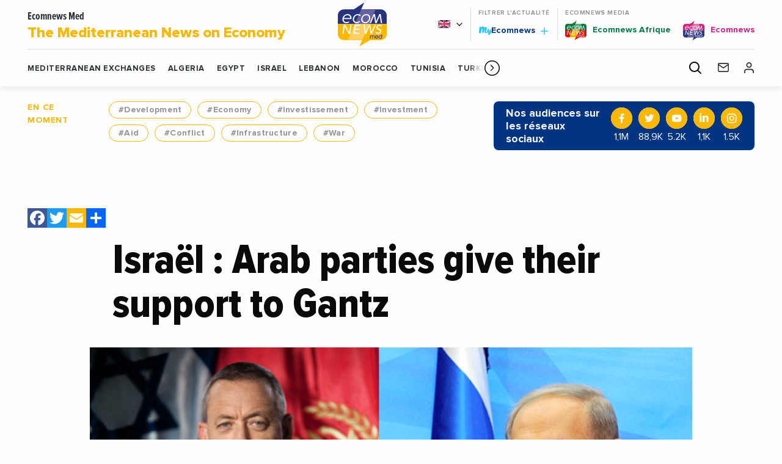

--- FILE ---
content_type: text/html; charset=UTF-8
request_url: https://www.ecomnewsmed.com/en/2019/09/25/israel-arab-parties-give-their-support-to-gantz/
body_size: 19754
content:
<!doctype html>
<html class="no-js" lang="en-US">
<head>
  <meta charset="UTF-8" />
	<meta name="viewport" content="width=device-width, initial-scale=1, shrink-to-fit=no">
    <link rel="apple-touch-icon" sizes="180x180" href="https://www.ecomnewsmed.com/en//app/themes/ecomnews_med/apple-touch-icon.png">
  <link rel="icon" type="image/png" sizes="32x32" href="https://www.ecomnewsmed.com/en//app/themes/ecomnews_med/favicon-32x32.png">
  <link rel="icon" type="image/png" sizes="16x16" href="https://www.ecomnewsmed.com/en//app/themes/ecomnews_med/favicon-16x16.png">
  <link rel="manifest" href="https://www.ecomnewsmed.com/en//app/themes/ecomnews_med/site.webmanifest">
  <link rel="mask-icon" href="https://www.ecomnewsmed.com/en//app/themes/ecomnews_med/safari-pinned-tab.svg" color="#023482">
  <meta name="msapplication-TileColor" content="#ffffff">
  <meta name="theme-color" content="#ffffff">
  
  <meta http-equiv="Content-Type" content="text/html; charset=UTF-8" />
  <meta http-equiv="X-UA-Compatible" content="IE=edge">
  <meta name='robots' content='index, follow, max-image-preview:large, max-snippet:-1, max-video-preview:-1' />
<link rel="alternate" hreflang="en" href="https://www.ecomnewsmed.com/en/2019/09/25/israel-arab-parties-give-their-support-to-gantz/" />

<!-- Google Tag Manager for WordPress by gtm4wp.com -->
<script data-cfasync="false" data-pagespeed-no-defer>
	var gtm4wp_datalayer_name = "dataLayer";
	var dataLayer = dataLayer || [];
</script>
<!-- End Google Tag Manager for WordPress by gtm4wp.com -->
	<!-- This site is optimized with the Yoast SEO plugin v21.9.1 - https://yoast.com/wordpress/plugins/seo/ -->
	<title>Israël : Arab parties give their support to Gantz - Ecomnews Med</title>
	<meta name="description" content="Israel : Arab parties back Gantz against Netanyahu Consultations are running their course in Israel for the constitution of a new government. For the" />
	<link rel="canonical" href="https://www.ecomnewsmed.com/en/2019/09/25/israel-arab-parties-give-their-support-to-gantz/" />
	<meta property="og:locale" content="en_US" />
	<meta property="og:type" content="article" />
	<meta property="og:title" content="Israël : Arab parties give their support to Gantz - Ecomnews Med" />
	<meta property="og:description" content="Israel : Arab parties back Gantz against Netanyahu Consultations are running their course in Israel for the constitution of a new government. For the" />
	<meta property="og:url" content="https://www.ecomnewsmed.com/en/2019/09/25/israel-arab-parties-give-their-support-to-gantz/" />
	<meta property="og:site_name" content="Ecomnews Med" />
	<meta property="article:modified_time" content="2020-08-11T09:35:50+00:00" />
	<meta property="og:image" content="https://www.ecomnewsmed.com/app/uploads/2020/07/gantz-netanyahu.png" />
	<meta property="og:image:width" content="675" />
	<meta property="og:image:height" content="431" />
	<meta property="og:image:type" content="image/png" />
	<meta name="twitter:card" content="summary_large_image" />
	<meta name="twitter:label1" content="Est. reading time" />
	<meta name="twitter:data1" content="2 minutes" />
	<script type="application/ld+json" class="yoast-schema-graph">{"@context":"https://schema.org","@graph":[{"@type":"WebPage","@id":"https://www.ecomnewsmed.com/en/2019/09/25/israel-arab-parties-give-their-support-to-gantz/","url":"https://www.ecomnewsmed.com/en/2019/09/25/israel-arab-parties-give-their-support-to-gantz/","name":"Israël : Arab parties give their support to Gantz - Ecomnews Med","isPartOf":{"@id":"https://www.ecomnewsmed.com/en/#website"},"primaryImageOfPage":{"@id":"https://www.ecomnewsmed.com/en/2019/09/25/israel-arab-parties-give-their-support-to-gantz/#primaryimage"},"image":{"@id":"https://www.ecomnewsmed.com/en/2019/09/25/israel-arab-parties-give-their-support-to-gantz/#primaryimage"},"thumbnailUrl":"https://www.ecomnewsmed.com/app/uploads/2020/07/gantz-netanyahu.png","datePublished":"2019-09-25T06:50:21+00:00","dateModified":"2020-08-11T09:35:50+00:00","description":"Israel : Arab parties back Gantz against Netanyahu Consultations are running their course in Israel for the constitution of a new government. For the","breadcrumb":{"@id":"https://www.ecomnewsmed.com/en/2019/09/25/israel-arab-parties-give-their-support-to-gantz/#breadcrumb"},"inLanguage":"en-US","potentialAction":[{"@type":"ReadAction","target":["https://www.ecomnewsmed.com/en/2019/09/25/israel-arab-parties-give-their-support-to-gantz/"]}]},{"@type":"ImageObject","inLanguage":"en-US","@id":"https://www.ecomnewsmed.com/en/2019/09/25/israel-arab-parties-give-their-support-to-gantz/#primaryimage","url":"https://www.ecomnewsmed.com/app/uploads/2020/07/gantz-netanyahu.png","contentUrl":"https://www.ecomnewsmed.com/app/uploads/2020/07/gantz-netanyahu.png","width":675,"height":431,"caption":"Israel election results"},{"@type":"BreadcrumbList","@id":"https://www.ecomnewsmed.com/en/2019/09/25/israel-arab-parties-give-their-support-to-gantz/#breadcrumb","itemListElement":[{"@type":"ListItem","position":1,"name":"Accueil","item":"https://www.ecomnewsmed.com/en/"},{"@type":"ListItem","position":2,"name":"Israël : Arab parties give their support to Gantz"}]},{"@type":"WebSite","@id":"https://www.ecomnewsmed.com/en/#website","url":"https://www.ecomnewsmed.com/en/","name":"Ecomnews Med","description":"Semua informasi ekonomis dalam waktu singkat.","publisher":{"@id":"https://www.ecomnewsmed.com/en/#organization"},"potentialAction":[{"@type":"SearchAction","target":{"@type":"EntryPoint","urlTemplate":"https://www.ecomnewsmed.com/en/?s={search_term_string}"},"query-input":"required name=search_term_string"}],"inLanguage":"en-US"},{"@type":"Organization","@id":"https://www.ecomnewsmed.com/en/#organization","name":"Ecomnewsmed","url":"https://www.ecomnewsmed.com/en/","logo":{"@type":"ImageObject","inLanguage":"en-US","@id":"https://www.ecomnewsmed.com/en/#/schema/logo/image/","url":"https://www.ecomnewsmed.com/app/uploads/2020/08/ecomewsMedLogoMid.png","contentUrl":"https://www.ecomnewsmed.com/app/uploads/2020/08/ecomewsMedLogoMid.png","width":250,"height":250,"caption":"Ecomnewsmed"},"image":{"@id":"https://www.ecomnewsmed.com/en/#/schema/logo/image/"}}]}</script>
	<!-- / Yoast SEO plugin. -->


<link rel='dns-prefetch' href='//static.addtoany.com' />
<link rel='dns-prefetch' href='//www.google.com' />
<link rel='dns-prefetch' href='//ajax.googleapis.com' />
<link rel='dns-prefetch' href='//fonts.googleapis.com' />
<link rel="alternate" type="application/rss+xml" title="Ecomnews Med &raquo; Feed" href="https://www.ecomnewsmed.com/en/feed/" />
<link rel="alternate" type="application/rss+xml" title="Ecomnews Med &raquo; Comments Feed" href="https://www.ecomnewsmed.com/en/comments/feed/" />
<link rel="alternate" type="application/rss+xml" title="Ecomnews Med &raquo; Israël : Arab parties give their support to Gantz Comments Feed" href="https://www.ecomnewsmed.com/en/2019/09/25/israel-arab-parties-give-their-support-to-gantz/feed/" />
<script type="text/javascript">
/* <![CDATA[ */
window._wpemojiSettings = {"baseUrl":"https:\/\/s.w.org\/images\/core\/emoji\/15.0.3\/72x72\/","ext":".png","svgUrl":"https:\/\/s.w.org\/images\/core\/emoji\/15.0.3\/svg\/","svgExt":".svg","source":{"concatemoji":"https:\/\/www.ecomnewsmed.com\/wp\/wp-includes\/js\/wp-emoji-release.min.js?ver=6.6"}};
/*! This file is auto-generated */
!function(i,n){var o,s,e;function c(e){try{var t={supportTests:e,timestamp:(new Date).valueOf()};sessionStorage.setItem(o,JSON.stringify(t))}catch(e){}}function p(e,t,n){e.clearRect(0,0,e.canvas.width,e.canvas.height),e.fillText(t,0,0);var t=new Uint32Array(e.getImageData(0,0,e.canvas.width,e.canvas.height).data),r=(e.clearRect(0,0,e.canvas.width,e.canvas.height),e.fillText(n,0,0),new Uint32Array(e.getImageData(0,0,e.canvas.width,e.canvas.height).data));return t.every(function(e,t){return e===r[t]})}function u(e,t,n){switch(t){case"flag":return n(e,"\ud83c\udff3\ufe0f\u200d\u26a7\ufe0f","\ud83c\udff3\ufe0f\u200b\u26a7\ufe0f")?!1:!n(e,"\ud83c\uddfa\ud83c\uddf3","\ud83c\uddfa\u200b\ud83c\uddf3")&&!n(e,"\ud83c\udff4\udb40\udc67\udb40\udc62\udb40\udc65\udb40\udc6e\udb40\udc67\udb40\udc7f","\ud83c\udff4\u200b\udb40\udc67\u200b\udb40\udc62\u200b\udb40\udc65\u200b\udb40\udc6e\u200b\udb40\udc67\u200b\udb40\udc7f");case"emoji":return!n(e,"\ud83d\udc26\u200d\u2b1b","\ud83d\udc26\u200b\u2b1b")}return!1}function f(e,t,n){var r="undefined"!=typeof WorkerGlobalScope&&self instanceof WorkerGlobalScope?new OffscreenCanvas(300,150):i.createElement("canvas"),a=r.getContext("2d",{willReadFrequently:!0}),o=(a.textBaseline="top",a.font="600 32px Arial",{});return e.forEach(function(e){o[e]=t(a,e,n)}),o}function t(e){var t=i.createElement("script");t.src=e,t.defer=!0,i.head.appendChild(t)}"undefined"!=typeof Promise&&(o="wpEmojiSettingsSupports",s=["flag","emoji"],n.supports={everything:!0,everythingExceptFlag:!0},e=new Promise(function(e){i.addEventListener("DOMContentLoaded",e,{once:!0})}),new Promise(function(t){var n=function(){try{var e=JSON.parse(sessionStorage.getItem(o));if("object"==typeof e&&"number"==typeof e.timestamp&&(new Date).valueOf()<e.timestamp+604800&&"object"==typeof e.supportTests)return e.supportTests}catch(e){}return null}();if(!n){if("undefined"!=typeof Worker&&"undefined"!=typeof OffscreenCanvas&&"undefined"!=typeof URL&&URL.createObjectURL&&"undefined"!=typeof Blob)try{var e="postMessage("+f.toString()+"("+[JSON.stringify(s),u.toString(),p.toString()].join(",")+"));",r=new Blob([e],{type:"text/javascript"}),a=new Worker(URL.createObjectURL(r),{name:"wpTestEmojiSupports"});return void(a.onmessage=function(e){c(n=e.data),a.terminate(),t(n)})}catch(e){}c(n=f(s,u,p))}t(n)}).then(function(e){for(var t in e)n.supports[t]=e[t],n.supports.everything=n.supports.everything&&n.supports[t],"flag"!==t&&(n.supports.everythingExceptFlag=n.supports.everythingExceptFlag&&n.supports[t]);n.supports.everythingExceptFlag=n.supports.everythingExceptFlag&&!n.supports.flag,n.DOMReady=!1,n.readyCallback=function(){n.DOMReady=!0}}).then(function(){return e}).then(function(){var e;n.supports.everything||(n.readyCallback(),(e=n.source||{}).concatemoji?t(e.concatemoji):e.wpemoji&&e.twemoji&&(t(e.twemoji),t(e.wpemoji)))}))}((window,document),window._wpemojiSettings);
/* ]]> */
</script>
<!-- ecomnewsmed.com/en is managing ads with Advanced Ads 1.52.4 --><script id="ecomn-ready">
			window.advanced_ads_ready=function(e,a){a=a||"complete";var d=function(e){return"interactive"===a?"loading"!==e:"complete"===e};d(document.readyState)?e():document.addEventListener("readystatechange",(function(a){d(a.target.readyState)&&e()}),{once:"interactive"===a})},window.advanced_ads_ready_queue=window.advanced_ads_ready_queue||[];		</script>
		<style id='wp-emoji-styles-inline-css' type='text/css'>

	img.wp-smiley, img.emoji {
		display: inline !important;
		border: none !important;
		box-shadow: none !important;
		height: 1em !important;
		width: 1em !important;
		margin: 0 0.07em !important;
		vertical-align: -0.1em !important;
		background: none !important;
		padding: 0 !important;
	}
</style>
<link rel='stylesheet' id='wp-block-library-css' href='https://www.ecomnewsmed.com/wp/wp-includes/css/dist/block-library/style.min.css?ver=6.6' type='text/css' media='all' />
<style id='classic-theme-styles-inline-css' type='text/css'>
/*! This file is auto-generated */
.wp-block-button__link{color:#fff;background-color:#32373c;border-radius:9999px;box-shadow:none;text-decoration:none;padding:calc(.667em + 2px) calc(1.333em + 2px);font-size:1.125em}.wp-block-file__button{background:#32373c;color:#fff;text-decoration:none}
</style>
<style id='global-styles-inline-css' type='text/css'>
:root{--wp--preset--aspect-ratio--square: 1;--wp--preset--aspect-ratio--4-3: 4/3;--wp--preset--aspect-ratio--3-4: 3/4;--wp--preset--aspect-ratio--3-2: 3/2;--wp--preset--aspect-ratio--2-3: 2/3;--wp--preset--aspect-ratio--16-9: 16/9;--wp--preset--aspect-ratio--9-16: 9/16;--wp--preset--color--black: #000000;--wp--preset--color--cyan-bluish-gray: #abb8c3;--wp--preset--color--white: #ffffff;--wp--preset--color--pale-pink: #f78da7;--wp--preset--color--vivid-red: #cf2e2e;--wp--preset--color--luminous-vivid-orange: #ff6900;--wp--preset--color--luminous-vivid-amber: #fcb900;--wp--preset--color--light-green-cyan: #7bdcb5;--wp--preset--color--vivid-green-cyan: #00d084;--wp--preset--color--pale-cyan-blue: #8ed1fc;--wp--preset--color--vivid-cyan-blue: #0693e3;--wp--preset--color--vivid-purple: #9b51e0;--wp--preset--gradient--vivid-cyan-blue-to-vivid-purple: linear-gradient(135deg,rgba(6,147,227,1) 0%,rgb(155,81,224) 100%);--wp--preset--gradient--light-green-cyan-to-vivid-green-cyan: linear-gradient(135deg,rgb(122,220,180) 0%,rgb(0,208,130) 100%);--wp--preset--gradient--luminous-vivid-amber-to-luminous-vivid-orange: linear-gradient(135deg,rgba(252,185,0,1) 0%,rgba(255,105,0,1) 100%);--wp--preset--gradient--luminous-vivid-orange-to-vivid-red: linear-gradient(135deg,rgba(255,105,0,1) 0%,rgb(207,46,46) 100%);--wp--preset--gradient--very-light-gray-to-cyan-bluish-gray: linear-gradient(135deg,rgb(238,238,238) 0%,rgb(169,184,195) 100%);--wp--preset--gradient--cool-to-warm-spectrum: linear-gradient(135deg,rgb(74,234,220) 0%,rgb(151,120,209) 20%,rgb(207,42,186) 40%,rgb(238,44,130) 60%,rgb(251,105,98) 80%,rgb(254,248,76) 100%);--wp--preset--gradient--blush-light-purple: linear-gradient(135deg,rgb(255,206,236) 0%,rgb(152,150,240) 100%);--wp--preset--gradient--blush-bordeaux: linear-gradient(135deg,rgb(254,205,165) 0%,rgb(254,45,45) 50%,rgb(107,0,62) 100%);--wp--preset--gradient--luminous-dusk: linear-gradient(135deg,rgb(255,203,112) 0%,rgb(199,81,192) 50%,rgb(65,88,208) 100%);--wp--preset--gradient--pale-ocean: linear-gradient(135deg,rgb(255,245,203) 0%,rgb(182,227,212) 50%,rgb(51,167,181) 100%);--wp--preset--gradient--electric-grass: linear-gradient(135deg,rgb(202,248,128) 0%,rgb(113,206,126) 100%);--wp--preset--gradient--midnight: linear-gradient(135deg,rgb(2,3,129) 0%,rgb(40,116,252) 100%);--wp--preset--font-size--small: 13px;--wp--preset--font-size--medium: 20px;--wp--preset--font-size--large: 36px;--wp--preset--font-size--x-large: 42px;--wp--preset--spacing--20: 0.44rem;--wp--preset--spacing--30: 0.67rem;--wp--preset--spacing--40: 1rem;--wp--preset--spacing--50: 1.5rem;--wp--preset--spacing--60: 2.25rem;--wp--preset--spacing--70: 3.38rem;--wp--preset--spacing--80: 5.06rem;--wp--preset--shadow--natural: 6px 6px 9px rgba(0, 0, 0, 0.2);--wp--preset--shadow--deep: 12px 12px 50px rgba(0, 0, 0, 0.4);--wp--preset--shadow--sharp: 6px 6px 0px rgba(0, 0, 0, 0.2);--wp--preset--shadow--outlined: 6px 6px 0px -3px rgba(255, 255, 255, 1), 6px 6px rgba(0, 0, 0, 1);--wp--preset--shadow--crisp: 6px 6px 0px rgba(0, 0, 0, 1);}:where(.is-layout-flex){gap: 0.5em;}:where(.is-layout-grid){gap: 0.5em;}body .is-layout-flex{display: flex;}.is-layout-flex{flex-wrap: wrap;align-items: center;}.is-layout-flex > :is(*, div){margin: 0;}body .is-layout-grid{display: grid;}.is-layout-grid > :is(*, div){margin: 0;}:where(.wp-block-columns.is-layout-flex){gap: 2em;}:where(.wp-block-columns.is-layout-grid){gap: 2em;}:where(.wp-block-post-template.is-layout-flex){gap: 1.25em;}:where(.wp-block-post-template.is-layout-grid){gap: 1.25em;}.has-black-color{color: var(--wp--preset--color--black) !important;}.has-cyan-bluish-gray-color{color: var(--wp--preset--color--cyan-bluish-gray) !important;}.has-white-color{color: var(--wp--preset--color--white) !important;}.has-pale-pink-color{color: var(--wp--preset--color--pale-pink) !important;}.has-vivid-red-color{color: var(--wp--preset--color--vivid-red) !important;}.has-luminous-vivid-orange-color{color: var(--wp--preset--color--luminous-vivid-orange) !important;}.has-luminous-vivid-amber-color{color: var(--wp--preset--color--luminous-vivid-amber) !important;}.has-light-green-cyan-color{color: var(--wp--preset--color--light-green-cyan) !important;}.has-vivid-green-cyan-color{color: var(--wp--preset--color--vivid-green-cyan) !important;}.has-pale-cyan-blue-color{color: var(--wp--preset--color--pale-cyan-blue) !important;}.has-vivid-cyan-blue-color{color: var(--wp--preset--color--vivid-cyan-blue) !important;}.has-vivid-purple-color{color: var(--wp--preset--color--vivid-purple) !important;}.has-black-background-color{background-color: var(--wp--preset--color--black) !important;}.has-cyan-bluish-gray-background-color{background-color: var(--wp--preset--color--cyan-bluish-gray) !important;}.has-white-background-color{background-color: var(--wp--preset--color--white) !important;}.has-pale-pink-background-color{background-color: var(--wp--preset--color--pale-pink) !important;}.has-vivid-red-background-color{background-color: var(--wp--preset--color--vivid-red) !important;}.has-luminous-vivid-orange-background-color{background-color: var(--wp--preset--color--luminous-vivid-orange) !important;}.has-luminous-vivid-amber-background-color{background-color: var(--wp--preset--color--luminous-vivid-amber) !important;}.has-light-green-cyan-background-color{background-color: var(--wp--preset--color--light-green-cyan) !important;}.has-vivid-green-cyan-background-color{background-color: var(--wp--preset--color--vivid-green-cyan) !important;}.has-pale-cyan-blue-background-color{background-color: var(--wp--preset--color--pale-cyan-blue) !important;}.has-vivid-cyan-blue-background-color{background-color: var(--wp--preset--color--vivid-cyan-blue) !important;}.has-vivid-purple-background-color{background-color: var(--wp--preset--color--vivid-purple) !important;}.has-black-border-color{border-color: var(--wp--preset--color--black) !important;}.has-cyan-bluish-gray-border-color{border-color: var(--wp--preset--color--cyan-bluish-gray) !important;}.has-white-border-color{border-color: var(--wp--preset--color--white) !important;}.has-pale-pink-border-color{border-color: var(--wp--preset--color--pale-pink) !important;}.has-vivid-red-border-color{border-color: var(--wp--preset--color--vivid-red) !important;}.has-luminous-vivid-orange-border-color{border-color: var(--wp--preset--color--luminous-vivid-orange) !important;}.has-luminous-vivid-amber-border-color{border-color: var(--wp--preset--color--luminous-vivid-amber) !important;}.has-light-green-cyan-border-color{border-color: var(--wp--preset--color--light-green-cyan) !important;}.has-vivid-green-cyan-border-color{border-color: var(--wp--preset--color--vivid-green-cyan) !important;}.has-pale-cyan-blue-border-color{border-color: var(--wp--preset--color--pale-cyan-blue) !important;}.has-vivid-cyan-blue-border-color{border-color: var(--wp--preset--color--vivid-cyan-blue) !important;}.has-vivid-purple-border-color{border-color: var(--wp--preset--color--vivid-purple) !important;}.has-vivid-cyan-blue-to-vivid-purple-gradient-background{background: var(--wp--preset--gradient--vivid-cyan-blue-to-vivid-purple) !important;}.has-light-green-cyan-to-vivid-green-cyan-gradient-background{background: var(--wp--preset--gradient--light-green-cyan-to-vivid-green-cyan) !important;}.has-luminous-vivid-amber-to-luminous-vivid-orange-gradient-background{background: var(--wp--preset--gradient--luminous-vivid-amber-to-luminous-vivid-orange) !important;}.has-luminous-vivid-orange-to-vivid-red-gradient-background{background: var(--wp--preset--gradient--luminous-vivid-orange-to-vivid-red) !important;}.has-very-light-gray-to-cyan-bluish-gray-gradient-background{background: var(--wp--preset--gradient--very-light-gray-to-cyan-bluish-gray) !important;}.has-cool-to-warm-spectrum-gradient-background{background: var(--wp--preset--gradient--cool-to-warm-spectrum) !important;}.has-blush-light-purple-gradient-background{background: var(--wp--preset--gradient--blush-light-purple) !important;}.has-blush-bordeaux-gradient-background{background: var(--wp--preset--gradient--blush-bordeaux) !important;}.has-luminous-dusk-gradient-background{background: var(--wp--preset--gradient--luminous-dusk) !important;}.has-pale-ocean-gradient-background{background: var(--wp--preset--gradient--pale-ocean) !important;}.has-electric-grass-gradient-background{background: var(--wp--preset--gradient--electric-grass) !important;}.has-midnight-gradient-background{background: var(--wp--preset--gradient--midnight) !important;}.has-small-font-size{font-size: var(--wp--preset--font-size--small) !important;}.has-medium-font-size{font-size: var(--wp--preset--font-size--medium) !important;}.has-large-font-size{font-size: var(--wp--preset--font-size--large) !important;}.has-x-large-font-size{font-size: var(--wp--preset--font-size--x-large) !important;}
:where(.wp-block-post-template.is-layout-flex){gap: 1.25em;}:where(.wp-block-post-template.is-layout-grid){gap: 1.25em;}
:where(.wp-block-columns.is-layout-flex){gap: 2em;}:where(.wp-block-columns.is-layout-grid){gap: 2em;}
:root :where(.wp-block-pullquote){font-size: 1.5em;line-height: 1.6;}
</style>
<link rel='stylesheet' id='unslider-css-css' href='https://www.ecomnewsmed.com/app/plugins/advanced-ads-slider/public/assets/css/unslider.css?ver=1.4.7' type='text/css' media='all' />
<link rel='stylesheet' id='slider-css-css' href='https://www.ecomnewsmed.com/app/plugins/advanced-ads-slider/public/assets/css/slider.css?ver=1.4.7' type='text/css' media='all' />
<link rel='stylesheet' id='nv-validation-style-css' href='https://www.ecomnewsmed.com/app/plugins/comment-form-js-validation/includes/public/css/nv-validation.css?ver=6.6' type='text/css' media='all' />
<link rel='stylesheet' id='colorboxstyle-css' href='https://www.ecomnewsmed.com/app/plugins/modal-dialog/colorbox/colorbox.css?ver=1.5.6' type='text/css' media='all' />
<link rel='stylesheet' id='wpml-blocks-css' href='https://www.ecomnewsmed.com/app/plugins/sitepress-multilingual-cms/dist/css/blocks/styles.css?ver=4.6.6' type='text/css' media='all' />
<link rel='stylesheet' id='wpml-legacy-dropdown-0-css' href='https://www.ecomnewsmed.com/app/plugins/sitepress-multilingual-cms/templates/language-switchers/legacy-dropdown/style.min.css?ver=1' type='text/css' media='all' />
<link rel='stylesheet' id='wp_mailjet_form_builder_widget-widget-front-styles-css' href='https://www.ecomnewsmed.com/app/plugins/mailjet-for-wordpress/src/widgetformbuilder/css/front-widget.css?ver=5.5.1' type='text/css' media='all' />
<link rel='stylesheet' id='addtoany-css' href='https://www.ecomnewsmed.com/app/plugins/add-to-any/addtoany.min.css?ver=1.16' type='text/css' media='all' />
<link rel='stylesheet' id='google-fonts-css' href='https://fonts.googleapis.com/css?family=Playfair+Display&#038;display=swap&#038;ver=6.6' type='text/css' media='all' />
<link rel='stylesheet' id='css-css' href='https://www.ecomnewsmed.com/app/themes/ecomnews_med/dist/main.bundle.css?ver=6.6' type='text/css' media='all' />
<script type="text/javascript" id="addtoany-core-js-before">
/* <![CDATA[ */
window.a2a_config=window.a2a_config||{};a2a_config.callbacks=[];a2a_config.overlays=[];a2a_config.templates={};
/* ]]> */
</script>
<script type="text/javascript" async src="https://static.addtoany.com/menu/page.js" id="addtoany-core-js"></script>
<script type="text/javascript" src="https://ajax.googleapis.com/ajax/libs/jquery/3.2.1/jquery.min.js?ver=3.2.1" id="jquery-js"></script>
<script type="text/javascript" async src="https://www.ecomnewsmed.com/app/plugins/add-to-any/addtoany.min.js?ver=1.1" id="addtoany-jquery-js"></script>
<script type="text/javascript" src="https://www.ecomnewsmed.com/app/plugins/advanced-ads-slider/public/assets/js/unslider.min.js?ver=1.4.7" id="unslider-js-js"></script>
<script type="text/javascript" src="https://www.ecomnewsmed.com/app/plugins/advanced-ads-slider/public/assets/js/jquery.event.move.js?ver=1.4.7" id="unslider-move-js-js"></script>
<script type="text/javascript" src="https://www.ecomnewsmed.com/app/plugins/advanced-ads-slider/public/assets/js/jquery.event.swipe.js?ver=1.4.7" id="unslider-swipe-js-js"></script>
<script type="text/javascript" src="https://www.ecomnewsmed.com/app/plugins/modal-dialog/cookie.js?ver=1.0" id="jquerycookies-js"></script>
<script type="text/javascript" src="https://www.ecomnewsmed.com/app/plugins/modal-dialog/colorbox/jquery.colorbox-min.js?ver=1.5.6" id="colorboxpack-js"></script>
<script type="text/javascript" src="https://www.ecomnewsmed.com/app/plugins/sitepress-multilingual-cms/templates/language-switchers/legacy-dropdown/script.min.js?ver=1" id="wpml-legacy-dropdown-0-js"></script>
<script type="text/javascript" id="advanced-ads-advanced-js-js-extra">
/* <![CDATA[ */
var advads_options = {"blog_id":"1","privacy":{"enabled":false,"state":"not_needed"}};
/* ]]> */
</script>
<script type="text/javascript" src="https://www.ecomnewsmed.com/app/plugins/advanced-ads/public/assets/js/advanced.min.js?ver=1.52.4" id="advanced-ads-advanced-js-js"></script>
<link rel="https://api.w.org/" href="https://www.ecomnewsmed.com/en/wp-json/" /><link rel="alternate" title="JSON" type="application/json" href="https://www.ecomnewsmed.com/en/wp-json/wp/v2/news/28625" /><link rel="EditURI" type="application/rsd+xml" title="RSD" href="https://www.ecomnewsmed.com/wp/xmlrpc.php?rsd" />
<link rel='shortlink' href='https://www.ecomnewsmed.com/en/?p=28625' />
<link rel="alternate" title="oEmbed (JSON)" type="application/json+oembed" href="https://www.ecomnewsmed.com/en/wp-json/oembed/1.0/embed?url=https%3A%2F%2Fwww.ecomnewsmed.com%2Fen%2F2019%2F09%2F25%2Fisrael-arab-parties-give-their-support-to-gantz%2F" />
<link rel="alternate" title="oEmbed (XML)" type="text/xml+oembed" href="https://www.ecomnewsmed.com/en/wp-json/oembed/1.0/embed?url=https%3A%2F%2Fwww.ecomnewsmed.com%2Fen%2F2019%2F09%2F25%2Fisrael-arab-parties-give-their-support-to-gantz%2F&#038;format=xml" />
<meta name="generator" content="WPML ver:4.6.6 stt:1,4;" />

<!-- Google Tag Manager for WordPress by gtm4wp.com -->
<!-- GTM Container placement set to automatic -->
<script data-cfasync="false" data-pagespeed-no-defer type="text/javascript">
	var dataLayer_content = {"pagePostType":"news","pagePostType2":"single-news","pageAttributes":["decision-makers","economy","institutions","news","politics","trending"],"pagePostAuthor":"Ecomnews Med Redaction"};
	dataLayer.push( dataLayer_content );
</script>
<script data-cfasync="false">
(function(w,d,s,l,i){w[l]=w[l]||[];w[l].push({'gtm.start':
new Date().getTime(),event:'gtm.js'});var f=d.getElementsByTagName(s)[0],
j=d.createElement(s),dl=l!='dataLayer'?'&l='+l:'';j.async=true;j.src=
'//www.googletagmanager.com/gtm.js?id='+i+dl;f.parentNode.insertBefore(j,f);
})(window,document,'script','dataLayer','GTM-WNWCCS4');
</script>
<!-- End Google Tag Manager for WordPress by gtm4wp.com --><script type="text/javascript">
		var advadsCfpQueue = [];
		var advadsCfpAd = function( adID ){
			if ( 'undefined' == typeof advadsProCfp ) { advadsCfpQueue.push( adID ) } else { advadsProCfp.addElement( adID ) }
		};
		</script>
				<script type="text/javascript">
			if ( typeof advadsGATracking === 'undefined' ) {
				window.advadsGATracking = {
					delayedAds: {},
					deferedAds: {}
				};
			}
		</script>
		<link rel="icon" href="https://www.ecomnewsmed.com/app/uploads/2023/11/favicon-32x32-1.png" sizes="32x32" />
<link rel="icon" href="https://www.ecomnewsmed.com/app/uploads/2023/11/favicon-32x32-1.png" sizes="192x192" />
<link rel="apple-touch-icon" href="https://www.ecomnewsmed.com/app/uploads/2023/11/favicon-32x32-1.png" />
<meta name="msapplication-TileImage" content="https://www.ecomnewsmed.com/app/uploads/2023/11/favicon-32x32-1.png" />
		<style type="text/css" id="wp-custom-css">
			.footer-links__partners {
    display: none;
}		</style>
		

  <script async src="https://securepubads.g.doubleclick.net/tag/js/gpt.js"></script>
<script>
  window.googletag = window.googletag || {cmd: []};
  googletag.cmd.push(function() {
    var mapHeader = googletag.sizeMapping().addSize([1024, 400], [1000, 200]).addSize([768, 400], [500, 100]).addSize([470, 400], [250, 50]).addSize([0, 0], [250, 50]).build();
	
    googletag.defineSlot('/21941388480/Ecomnews_med_footer_1000x200_EN', [[1000, 200] ,[500, 100],[250, 50], 'fluid'], 'div-gpt-ad-1611158354478-0').defineSizeMapping(mapHeader).addService(googletag.pubads());
	
    googletag.defineSlot('/21941388480/Ecomnews_med_header_1000x200_EN', [[1000, 200],[500, 100],[250, 50], 'fluid'], 'div-gpt-ad-1611158490837-0').defineSizeMapping(mapHeader).addService(googletag.pubads());
	
    googletag.defineSlot('/21941388480/Ecomnews_med_header_300x600_EN', [[300, 600], 'fluid'], 'div-gpt-ad-1611158603056-0').addService(googletag.pubads());
	
    googletag.defineSlot('/21941388480/Ecomnews_med_sidebar_300x250_EN', [[300, 250], 'fluid'], 'div-gpt-ad-1611158658132-0').addService(googletag.pubads());
	
    googletag.pubads().enableSingleRequest();
    googletag.enableServices();
  });
</script>
</head>
<body class="news-template-default single single-news postid-28625 israel-arab-parties-give-their-support-to-gantz site-med aa-prefix-ecomn-" data-template="base.twig">

  <div class="site-wrapper">

    <header class="header">

  <div class="responsive js-fixed-header">

    <ul class="navigation__secondary menu">
      <li class="menu__logo">
        <a href="https://www.ecomnewsmed.com/en/">
          <svg class="icon icon-logo-ecomnews-med">
  <use xlink:href="https://www.ecomnewsmed.com/app/themes/ecomnews_med/dist/img/spritemap.svg#sprite-logo-ecomnews-med"></use>
</svg>

        </a>
      </li>
      <li class="menu__titre_mobile">
                  <p class="h1-like header__top--title">
                        <a href="https://www.ecomnewsmed.com/en/">
              Ecomnews Med
                              <span class="enhance">
                The Mediterranean News on Economy
              </span>
                          </a>
                </p>
              </li>

      <li class="menu__search">
        <div class="search-module">
  <div class="search-module__display js-search-module-display">
    <div class="search-module__bg js-search-module-bg"></div>
    <div class="search-module__backdrop js-search-module-backdrop"></div>
    <div class="search-module__container js-search-module-container">
      <div class="search-module__content js-search-module-content">
        <form role="search" method="get" class="search-module__form" action="https://www.ecomnewsmed.com/en/">
          <div class="search-module__field">
            <input type="search" placeholder="Votre recherche" value="" name="s" id="s" required>
            <span class="underline"></span>
          </div>
          <div class="search-module__submit">
            <button type="submit">
              <svg class="icon icon-search">
                <use xlink:href="https://www.ecomnewsmed.com/app/themes/ecomnews_med/dist/img/spritemap.svg#sprite-search-header"></use>
              </svg>
            </button>
          </div>
        </form>
      </div>
      <div class="search-module__close">
        <button type="button" name="button" class="js-search-module-close">
          <span class="search-module__close__btn"></span>
        </button>
      </div>
    </div>
  </div>
  <div class="search-module__open">
    <button type="button" name="button" class="js-search-module-open">
      <svg class="icon icon-search">
        <use xlink:href="https://www.ecomnewsmed.com/app/themes/ecomnews_med/dist/img/spritemap.svg#sprite-search-header"></use>
      </svg>
    </button>
  </div>
</div>
      </li>
    </ul>

    <button class="button header__responsive-btn js-responsive-menu-toggle">
      <span class="menu__stripes"></span>
    </button>
  </div>

  <div class="header__shadow">
    <section class="header__top" id="navigation-top">
      <div class="header__top--container">
        <div class="header__top--grid">
                      <p class="h1-like header__top--title">
                      <a href="https://www.ecomnewsmed.com/en/">
              Ecomnews Med
                            <span class="enhance">
                The Mediterranean News on Economy
              </span>
                          </a>
                      </p>
          
          <a href="https://www.ecomnewsmed.com/en/" class="header__top--logo">
            <svg class="icon icon-logo-ecomnews-med">
  <use xlink:href="https://www.ecomnewsmed.com/app/themes/ecomnews_med/dist/img/spritemap.svg#sprite-logo-ecomnews-med"></use>
</svg>

          </a>

          <div class="header__top--right">

            <div class="right__grid">
              <div class="header__lang">
                <ul class="dropdown menu" data-dropdown-menu>
                  <li class="header__lang--item header__lang--en">
                    <svg class="icon icon-chevron-right">
                      <use xlink:href="https://www.ecomnewsmed.com/app/themes/ecomnews_med/dist/img/spritemap.svg#sprite-chevron-right"></use>
                    </svg>
                    <ul class="menu">
                                              <li>
                          <a href="https://www.ecomnewsmed.com" class="header__lang--item header__lang--fr">
                          </a>
                        </li>
                                          </ul>
                  </li>
                </ul>
              </div>

              <div class="header__filter">
                <span class="bloc-title__top">
                  Filtrer l'actualité
                </span>
                <a href="https://www.ecomnewsmed.com/en/my-account/" class="myecomnews">
                  <span class="my">My</span>Ecomnews
                  <svg class="icon icon-plus">
                    <use xlink:href="https://www.ecomnewsmed.com/app/themes/ecomnews_med/dist/img/spritemap.svg#sprite-plus"></use>
                  </svg>
                </a>
              </div>

              <div class="header__others">
                <span class="bloc-title__top">
                   Ecomnews Media
                </span>
                <ul class="menu">
                                      <li class="site_africa" >
                      <a href="https://ecomnewsafrique.com/" target="ecom_other_sites" >
                        <img src="https://www.ecomnewsmed.com/app/uploads/2020/07/ecomnews-afrique.png">
                        <span class="name">
                          Ecomnews
                          Afrique
                        </span>
                      </a>
                    </li>
                                      <li class="site_com" >
                      <a href="https://ecomnews.fr" target="ecom_other_sites" >
                        <img src="https://www.ecomnewsmed.com/app/uploads/2020/11/ecomnews-france.png">
                        <span class="name">
                          Ecomnews
                          
                        </span>
                      </a>
                    </li>
                                  </ul>
              </div>
            </div>

          </div>
        </div>
      </div>
    </section>

    <nav class="navigation" role="navigation" data-sticky-container>
      <div class="navigation__sticky" data-sticky data-margin-top="0" data-top-anchor="navigation-top:bottom">
        <div class="navigation__container">
          <div class="navigation__grid">
            <a href="https://www.ecomnewsmed.com/en/" class="logo-sticky">
              <svg class="icon icon-logo-ecomnews-med">
  <use xlink:href="https://www.ecomnewsmed.com/app/themes/ecomnews_med/dist/img/spritemap.svg#sprite-logo-ecomnews-med"></use>
</svg>

            </a>

            <div class="swiper-container countries js-countries-slider">
  <ul class="swiper-wrapper">
          <li class="swiper-slide">
        <a href="https://www.ecomnewsmed.com/en/tag/mediterranean-exchanges/" class="" target="">
          Mediterranean exchanges
        </a>
      </li>
          <li class="swiper-slide">
        <a href="https://www.ecomnewsmed.com/en/location/algeria/" class="" target="">
          ALGERIA
        </a>
      </li>
          <li class="swiper-slide">
        <a href="https://www.ecomnewsmed.com/en/location/egypt/" class="" target="">
          EGYPT
        </a>
      </li>
          <li class="swiper-slide">
        <a href="https://www.ecomnewsmed.com/en/location/israel-2/" class="" target="">
          ISRAEL
        </a>
      </li>
          <li class="swiper-slide">
        <a href="https://www.ecomnewsmed.com/en/location/lebanon/" class="" target="">
          LEBANON
        </a>
      </li>
          <li class="swiper-slide">
        <a href="https://www.ecomnewsmed.com/en/location/morocco/" class="" target="">
          MOROCCO
        </a>
      </li>
          <li class="swiper-slide">
        <a href="https://www.ecomnewsmed.com/en/location/tunisia/" class="" target="">
          TUNISIA
        </a>
      </li>
          <li class="swiper-slide">
        <a href="https://www.ecomnewsmed.com/en/location/turkey/" class="" target="">
          TURKEY
        </a>
      </li>
          <li class="swiper-slide">
        <a href="https://www.ecomnewsmed.com/en/location/libya/" class="" target="">
          LIBYA
        </a>
      </li>
      </ul>

  <div class="swiper-button-prev"></div>
  <div class="swiper-button-next"></div>
</div>

            <ul class="navigation__secondary menu">
                                          <li>
                <div class="search-module">
  <div class="search-module__display js-search-module-display">
    <div class="search-module__bg js-search-module-bg"></div>
    <div class="search-module__backdrop js-search-module-backdrop"></div>
    <div class="search-module__container js-search-module-container">
      <div class="search-module__content js-search-module-content">
        <form role="search" method="get" class="search-module__form" action="https://www.ecomnewsmed.com/en/">
          <div class="search-module__field">
            <input type="search" placeholder="Votre recherche" value="" name="s" id="s" required>
            <span class="underline"></span>
          </div>
          <div class="search-module__submit">
            <button type="submit">
              <svg class="icon icon-search">
                <use xlink:href="https://www.ecomnewsmed.com/app/themes/ecomnews_med/dist/img/spritemap.svg#sprite-search-header"></use>
              </svg>
            </button>
          </div>
        </form>
      </div>
      <div class="search-module__close">
        <button type="button" name="button" class="js-search-module-close">
          <span class="search-module__close__btn"></span>
        </button>
      </div>
    </div>
  </div>
  <div class="search-module__open">
    <button type="button" name="button" class="js-search-module-open">
      <svg class="icon icon-search">
        <use xlink:href="https://www.ecomnewsmed.com/app/themes/ecomnews_med/dist/img/spritemap.svg#sprite-search-header"></use>
      </svg>
    </button>
  </div>
</div>
              </li>
                                                <li class="header__menu__item menu-contact menu-item menu-item-type-post_type menu-item-object-page menu-item-29004">
                    <a class="header__menu__link" href="https://www.ecomnewsmed.com/en/contact/">
                      <span class="header__menu__label">
                        Contact
                      </span>
                    </a>
                  </li>
                                                                <li class="header__menu__item menu-compte menu-item menu-item-type-post_type menu-item-object-page menu-item-29003">
                    <a class="header__menu__link" href="https://www.ecomnewsmed.com/en/my-account/">
                      <span class="header__menu__label">
                        My account
                      </span>
                    </a>
                  </li>
                                          </ul>
          </div>
        </div>
      </div>
    </nav>
  </div>

	<section class="hot_tags-social">
    <div class="hot_tags-social__container">
    <div class="hot_tags-social__grid">
      <div class="hot_tags">
        <span>
          En ce moment
        </span>
        <ul class="hot_tags__list">
                                    <li class="hot_tags__tag"><a href="https://www.ecomnewsmed.com/en/tag/development/" >#Development</a></li>
                          <li class="hot_tags__tag"><a href="https://www.ecomnewsmed.com/en/tag/economy/" >#Economy</a></li>
                          <li class="hot_tags__tag"><a href="https://www.ecomnewsmed.com/en/tag/investissement-2/" >#Investissement</a></li>
                          <li class="hot_tags__tag"><a href="https://www.ecomnewsmed.com/en/tag/investment/" >#Investment</a></li>
                          <li class="hot_tags__tag"><a href="https://www.ecomnewsmed.com/en/tag/aid/" >#Aid</a></li>
                          <li class="hot_tags__tag"><a href="https://www.ecomnewsmed.com/en/tag/conflict/" >#Conflict</a></li>
                          <li class="hot_tags__tag"><a href="https://www.ecomnewsmed.com/en/tag/infrastructure/" >#Infrastructure</a></li>
                          <li class="hot_tags__tag"><a href="https://www.ecomnewsmed.com/en/tag/war/" >#War</a></li>
                              </ul>
      </div>
      <div class="social__container">
        <div class="social social-audience">
      <div class="social__title">
      Nos audiences sur les réseaux sociaux
    </div>

    <div class="social__content">
              <a class="social__link" href="https://www.facebook.com/ecomnewsmed/" target="ecomnews_social_networks">
          <div class="icon-bg">
            <svg class="icon icon-facebook">
              <use xlink:href="https://www.ecomnewsmed.com/app/themes/ecomnews_med/dist/img/spritemap.svg#sprite-facebook"></use>
            </svg>
          </div>

                      <span class="number">
              1,1M
            </span>
                  </a>
                    <a class="social__link" href="https://twitter.com/ecomnewsmed" target="ecomnews_social_networks">
          <div class="icon-bg">
            <svg class="icon icon-twitter">
              <use xlink:href="https://www.ecomnewsmed.com/app/themes/ecomnews_med/dist/img/spritemap.svg#sprite-twitter"></use>
            </svg>
          </div>
                    <span class="number">
            88,9K
          </span>
                  </a>
                    <a class="social__link" href="https://www.youtube.com/channel/UCCocKu3ly_QxT02nb9VQFpw" target="ecomnews_social_networks">
          <div class="icon-bg">
            <svg class="icon icon-youtube">
              <use xlink:href="https://www.ecomnewsmed.com/app/themes/ecomnews_med/dist/img/spritemap.svg#sprite-youtube"></use>
            </svg>
          </div>
                    <span class="number">
            5.2K
          </span>
                  </a>
                    <a class="social__link" href="https://www.linkedin.com/showcase/ecomnews-med/" target="ecomnews_social_networks">
          <div class="icon-bg">
            <svg class="icon icon-linkedin">
              <use xlink:href="https://www.ecomnewsmed.com/app/themes/ecomnews_med/dist/img/spritemap.svg#sprite-linkedin"></use>
            </svg>
          </div>
                    <span class="number">
            1,1K
          </span>
                  </a>
                    <a class="social__link" href="https://www.instagram.com/ecomnewsmed/" target="ecomnews_social_networks">
          <div class="icon-bg">
            <svg class="icon icon-instagram">
              <use xlink:href="https://www.ecomnewsmed.com/app/themes/ecomnews_med/dist/img/spritemap.svg#sprite-instagram"></use>
            </svg>
          </div>
                    <span class="number">
            1.5K
          </span>
                  </a>
                </div>

</div>
      </div>
    </div>
    </div>
	</section>

</header>

        <!-- HOME-Banniere-Header 980x120-->
    <div class="pub pub-large">
        <div id='div-gpt-ad-1611158490837-0'>
          <script>
            googletag.cmd.push(function() { googletag.display('div-gpt-ad-1611158490837-0'); });
          </script>
        </div>
    </div>
    <main class="main" role="main">
            
  <div class="single-news">
    <section class="page-inner">
      <div class="page-inner__container">
        <div class="page-inner__content" id="sticky-anchors">

          <div class="sticky-container" data-sticky-container>
            <div class="article__share sticky" data-sticky data-margin-top="10" data-anchor="sticky-anchors" data-sticky-on="small">
              <div class="addtoany_shortcode"><div class="a2a_kit a2a_kit_size_32 addtoany_list" data-a2a-url="https://www.ecomnewsmed.com/en/2019/09/25/israel-arab-parties-give-their-support-to-gantz/" data-a2a-title="Israël : Arab parties give their support to Gantz"><a class="a2a_button_facebook" href="https://www.addtoany.com/add_to/facebook?linkurl=https%3A%2F%2Fwww.ecomnewsmed.com%2Fen%2F2019%2F09%2F25%2Fisrael-arab-parties-give-their-support-to-gantz%2F&amp;linkname=Isra%C3%ABl%20%3A%20Arab%20parties%20give%20their%20support%20to%20Gantz" title="Facebook" rel="nofollow noopener" target="_blank"></a><a class="a2a_button_twitter" href="https://www.addtoany.com/add_to/twitter?linkurl=https%3A%2F%2Fwww.ecomnewsmed.com%2Fen%2F2019%2F09%2F25%2Fisrael-arab-parties-give-their-support-to-gantz%2F&amp;linkname=Isra%C3%ABl%20%3A%20Arab%20parties%20give%20their%20support%20to%20Gantz" title="Twitter" rel="nofollow noopener" target="_blank"></a><a class="a2a_button_email" href="https://www.addtoany.com/add_to/email?linkurl=https%3A%2F%2Fwww.ecomnewsmed.com%2Fen%2F2019%2F09%2F25%2Fisrael-arab-parties-give-their-support-to-gantz%2F&amp;linkname=Isra%C3%ABl%20%3A%20Arab%20parties%20give%20their%20support%20to%20Gantz" title="Email" rel="nofollow noopener" target="_blank"></a><a class="a2a_dd addtoany_share_save addtoany_share" href="https://www.addtoany.com/share"></a></div></div>
            </div>
          </div>

          <section class="header" role="banner">

			      <div class="page-inner header-article">
        <div class="page-inner__container">
          <div class="header-article__container">
            <div class="header__title">
              <h1>Israël : Arab parties give their support to Gantz</h1>
            </div>
          </div>
        </div>
      </div>
		
																																																			
</section>

          <div class="page-inner__media article-media">
                <img src="https://www.ecomnewsmed.com/app/uploads/2020/07/gantz-netanyahu-4.png" srcset="https://www.ecomnewsmed.com/app/uploads/2020/07/gantz-netanyahu-4-550x360.png 550w, https://www.ecomnewsmed.com/app/uploads/2020/07/gantz-netanyahu-4.png 1770w" alt="Israël : Arab parties give their support to Gantz 1">
<figcaption class="textimage__label"></figcaption>
      
  </div>

<!-- Root element of PhotoSwipe. Must have class pswp. -->
<div class="pswp" tabindex="-1" role="dialog" aria-hidden="true">

  <!-- Background of PhotoSwipe.
       It's a separate element as animating opacity is faster than rgba(). -->
  <div class="pswp__bg"></div>

  <!-- Slides wrapper with overflow:hidden. -->
  <div class="pswp__scroll-wrap">

    <!-- Container that holds slides.
        PhotoSwipe keeps only 3 of them in the DOM to save memory.
        Don't modify these 3 pswp__item elements, data is added later on. -->
    <div class="pswp__container">
      <div class="pswp__item"></div>
      <div class="pswp__item"></div>
      <div class="pswp__item"></div>
    </div>

    <!-- Default (PhotoSwipeUI_Default) interface on top of sliding area. Can be changed. -->
    <div class="pswp__ui pswp__ui--hidden">

      <div class="pswp__top-bar">

        <!--  Controls are self-explanatory. Order can be changed. -->

        <div class="pswp__counter"></div>

        <button class="pswp__button pswp__button--close" title="Close (Esc)"></button>

        <button class="pswp__button pswp__button--share" title="Share"></button>

        <button class="pswp__button pswp__button--fs" title="Toggle fullscreen"></button>

        <button class="pswp__button pswp__button--zoom" title="Zoom in/out"></button>

        <!-- Preloader demo https://codepen.io/dimsemenov/pen/yyBWoR -->
        <!-- element will get class pswp__preloader--active when preloader is running -->
        <div class="pswp__preloader">
          <div class="pswp__preloader__icn">
            <div class="pswp__preloader__cut">
              <div class="pswp__preloader__donut"></div>
            </div>
          </div>
        </div>
      </div>

      <div class="pswp__share-modal pswp__share-modal--hidden pswp__single-tap">
        <div class="pswp__share-tooltip"></div>
      </div>

      <button class="pswp__button pswp__button--arrow--left" title="Previous (arrow left)">
      </button>

      <button class="pswp__button pswp__button--arrow--right" title="Next (arrow right)">
      </button>

      <div class="pswp__caption">
        <div class="pswp__caption__center"></div>
      </div>

    </div>

  </div>

</div>
          <div class="page-inner__main-content">
            <article class="post-type-news" id="post-28625">
              <section class="page-inner__main-header article-header">
  <div class="article-header__content">
    <div class="article-header__text">
              <div class="article-header__tags">
                      <span class="article-header__tags__tag">
              <a href="https://www.ecomnewsmed.com/en/tag/decision-makers/">#DecisionMakers</a>
            </span>
                      <span class="article-header__tags__tag">
              <a href="https://www.ecomnewsmed.com/en/tag/economy/">#Economy</a>
            </span>
                      <span class="article-header__tags__tag">
              <a href="https://www.ecomnewsmed.com/tag/institutions/">#Institutions</a>
            </span>
                      <span class="article-header__tags__tag">
              <a href="https://www.ecomnewsmed.com/en/tag/news/">#News</a>
            </span>
                      <span class="article-header__tags__tag">
              <a href="https://www.ecomnewsmed.com/en/tag/politics/">#Politics</a>
            </span>
                      <span class="article-header__tags__tag">
              <a href="https://www.ecomnewsmed.com/en/tag/trending/">#Trending</a>
            </span>
                      <span class="article-header__tags__tag">
              <a href="https://www.ecomnewsmed.com/location/israel/">#ISRAEL</a>
            </span>
                  </div>
      
      <div class="article-header__infos">
        <span class="article-header__author-avatar">
          <img alt='' src='https://secure.gravatar.com/avatar/ecfe49fac614abbde34ee6e1fe123242?s=60&#038;d=mm&#038;r=g' srcset='https://secure.gravatar.com/avatar/ecfe49fac614abbde34ee6e1fe123242?s=120&#038;d=mm&#038;r=g 2x' class='avatar avatar-60 photo author-avatar' height='60' width='60' decoding='async'/>
        </span>
        <div class="article-header__infos__text">
          <span class="article-header__author-name">
            <a href="https://www.ecomnewsmed.com/en/author/ecomnews-med-redaction/">Rédaction Ecomnews Med</a>
          </span>
          <div class="article-header__infos__date">
            <span class="article-header__infos__last-change">
              Wednesday 25 September 2019
            </span>
            <span class="article-header__infos__change-date">
              Last update on Wednesday, September 25, 2019 At 6:50 AM
            </span>
          </div>
        </div>
      </div>
    </div>
  </div>
</section>
              <div class="">

                <div class="article-content">
                  
                  
                                      <section class="summary">
                      <div class="summary__content">
                        <h2 class="p-like excerpt">In an unprecedented and historic move, the United Arab List decided to give its support to Benny Gantz to become Prime minister of Israel.</h2>
                      </div>
                    </section>
                  
                  <script type="text/javascript" >window.addEventListener( "load", function() { setTimeout( function() { jQuery.post({ url:ecom_js.ajaxurl, data:{ action: "log_post_view", post_ID:28625 }}); }, 30000); } );</script>
                                      <section class="article__tags">
                                              <span class="article__tags__tag">
                        <a href="https://www.ecomnewsmed.com/en/tag/decision-makers/">#DecisionMakers</a>
                      </span>
                                              <span class="article__tags__tag">
                        <a href="https://www.ecomnewsmed.com/en/tag/economy/">#Economy</a>
                      </span>
                                              <span class="article__tags__tag">
                        <a href="https://www.ecomnewsmed.com/tag/institutions/">#Institutions</a>
                      </span>
                                              <span class="article__tags__tag">
                        <a href="https://www.ecomnewsmed.com/en/tag/news/">#News</a>
                      </span>
                                              <span class="article__tags__tag">
                        <a href="https://www.ecomnewsmed.com/en/tag/politics/">#Politics</a>
                      </span>
                                              <span class="article__tags__tag">
                        <a href="https://www.ecomnewsmed.com/en/tag/trending/">#Trending</a>
                      </span>
                                              <span class="article__tags__tag">
                        <a href="https://www.ecomnewsmed.com/location/israel/">#ISRAEL</a>
                      </span>
                                          </section>
                  
                                      <section class="post__comments">
                      <div class="post__comments__content">
                        <div class="post__comments__header">
                          <p class="h2-like bloc-title">
                            <span class="bloc-title__top">
                              Réagissez
                            </span>
                            <span class="bloc-title__bottom">
                              à cet article
                            </span>
                          </p>
                          <div class="post__comments--number">
                                                        Vos commentaires
                          </div>
                        </div>

                        
<div id="comments" class="comments">

	
	
  	<div id="respond" class="comment-respond">
		<h3 id="reply-title" class="comment-reply-title">Rejoignez la discussion <small><a rel="nofollow" id="cancel-comment-reply-link" href="/en/2019/09/25/israel-arab-parties-give-their-support-to-gantz/#respond" style="display:none;">Cancel reply</a></small></h3><form action="https://www.ecomnewsmed.com/wp/wp-comments-post.php" method="post" id="commentform" class="comment-form" novalidate><p class="comment-notes"><span id="email-notes">Your email address will not be published.</span> <span class="required-field-message">Required fields are marked <span class="required">*</span></span></p><p class="comment-form-comment"><label for="comment">Comment <span class="required">*</span></label> <textarea id="comment" name="comment" cols="45" rows="8" maxlength="65525" required></textarea></p><input name="wpml_language_code" type="hidden" value="en" /><p class="comment-form-author"><label for="author">Name <span class="required">*</span></label> <input id="author" name="author" type="text" value="" size="30" maxlength="245" autocomplete="name" required /></p>
<p class="comment-form-email"><label for="email">Email <span class="required">*</span></label> <input id="email" name="email" type="email" value="" size="30" maxlength="100" aria-describedby="email-notes" autocomplete="email" required /></p>
<p class="comment-form-url"><label for="url">Website</label> <input id="url" name="url" type="url" value="" size="30" maxlength="200" autocomplete="url" /></p>
<p class="comment-form-cookies-consent"><input id="wp-comment-cookies-consent" name="wp-comment-cookies-consent" type="checkbox" value="yes" /> <label for="wp-comment-cookies-consent">Save my name, email, and website in this browser for the next time I comment.</label></p>
<div class="gglcptch gglcptch_v2"><div id="gglcptch_recaptcha_2838772700" class="gglcptch_recaptcha"></div>
				<noscript>
					<div style="width: 302px;">
						<div style="width: 302px; height: 422px; position: relative;">
							<div style="width: 302px; height: 422px; position: absolute;">
								<iframe src="https://www.google.com/recaptcha/api/fallback?k=6LdEGNwUAAAAAKFBXWS5C222TJCBrR0QKrTfOcX0" frameborder="0" scrolling="no" style="width: 302px; height:422px; border-style: none;"></iframe>
							</div>
						</div>
						<div style="border-style: none; bottom: 12px; left: 25px; margin: 0px; padding: 0px; right: 25px; background: #f9f9f9; border: 1px solid #c1c1c1; border-radius: 3px; height: 60px; width: 300px;">
							<textarea id="g-recaptcha-response" name="g-recaptcha-response" class="g-recaptcha-response" style="width: 250px !important; height: 40px !important; border: 1px solid #c1c1c1 !important; margin: 10px 25px !important; padding: 0px !important; resize: none !important;"></textarea>
						</div>
					</div>
				</noscript></div><p class="form-submit"><input name="submit" type="submit" id="submit" class="submit" value="Post Comment" /> <input type='hidden' name='comment_post_ID' value='28625' id='comment_post_ID' />
<input type='hidden' name='comment_parent' id='comment_parent' value='0' />
</p></form>	</div><!-- #respond -->
	
</div>


                      </div>
                    </section>
                                  </div>

              </div>
            </article>
          </div>
          <div class="page-inner__sidebar sidebar">
            <div class="sidebar__content">
  
    <!-- Sidebar Google ads -->
  <div class="pub pub-lg">
        <div id='div-gpt-ad-1611158603056-0'>
          <script>
            googletag.cmd.push(function() { googletag.display('div-gpt-ad-1611158603056-0'); });
          </script>
        </div>
  </div>





      <section class="agenda">
          </section>
  
    <div class="pub pub-carre">
    <!-- Sidebar-Carre 300x250-->
        <div id='div-gpt-ad-1611158658132-0'>
          <script>
            googletag.cmd.push(function() { googletag.display('div-gpt-ad-1611158658132-0'); });
          </script>
        </div>
  </div>
      <section class="top-5">
      <div class="sidebar__title">
        <h4>Top 5<span> - Articles & Vidéos</span></h4>
      </div>
      <ol>
                  <li>
            <a href="https://www.ecomnewsmed.com/en/2025/07/16/lebanon-what-is-the-status-of-the-countrys-reconstruction-and-can-we-talk-about-reconstruction/" class="top-5__grid">
              <div class="page-inner__media article-media">
      <img src="https://www.ecomnewsmed.com/app/uploads/2025/07/Capture-decran-2025-07-16-a-11.03.34-100x111.jpg" srcset="https://www.ecomnewsmed.com/app/uploads/2025/07/Capture-decran-2025-07-16-a-11.03.34-100x111.jpg 100w" alt="Screenshot">
<figcaption class="textimage__label"></figcaption>
  </div>

<!-- Root element of PhotoSwipe. Must have class pswp. -->
<div class="pswp" tabindex="-1" role="dialog" aria-hidden="true">

  <!-- Background of PhotoSwipe.
       It's a separate element as animating opacity is faster than rgba(). -->
  <div class="pswp__bg"></div>

  <!-- Slides wrapper with overflow:hidden. -->
  <div class="pswp__scroll-wrap">

    <!-- Container that holds slides.
        PhotoSwipe keeps only 3 of them in the DOM to save memory.
        Don't modify these 3 pswp__item elements, data is added later on. -->
    <div class="pswp__container">
      <div class="pswp__item"></div>
      <div class="pswp__item"></div>
      <div class="pswp__item"></div>
    </div>

    <!-- Default (PhotoSwipeUI_Default) interface on top of sliding area. Can be changed. -->
    <div class="pswp__ui pswp__ui--hidden">

      <div class="pswp__top-bar">

        <!--  Controls are self-explanatory. Order can be changed. -->

        <div class="pswp__counter"></div>

        <button class="pswp__button pswp__button--close" title="Close (Esc)"></button>

        <button class="pswp__button pswp__button--share" title="Share"></button>

        <button class="pswp__button pswp__button--fs" title="Toggle fullscreen"></button>

        <button class="pswp__button pswp__button--zoom" title="Zoom in/out"></button>

        <!-- Preloader demo https://codepen.io/dimsemenov/pen/yyBWoR -->
        <!-- element will get class pswp__preloader--active when preloader is running -->
        <div class="pswp__preloader">
          <div class="pswp__preloader__icn">
            <div class="pswp__preloader__cut">
              <div class="pswp__preloader__donut"></div>
            </div>
          </div>
        </div>
      </div>

      <div class="pswp__share-modal pswp__share-modal--hidden pswp__single-tap">
        <div class="pswp__share-tooltip"></div>
      </div>

      <button class="pswp__button pswp__button--arrow--left" title="Previous (arrow left)">
      </button>

      <button class="pswp__button pswp__button--arrow--right" title="Next (arrow right)">
      </button>

      <div class="pswp__caption">
        <div class="pswp__caption__center"></div>
      </div>

    </div>

  </div>

</div>
              <p>
                Lebanon: What is the status of the country's reconstruction? And can we talk about reconstruction?
              </p>
            </a>
          </li>
                  <li>
            <a href="https://www.ecomnewsmed.com/en/2024/09/15/israel-the-economic-situation-is-deteriorating-and-the-markets-are-granting-it-less-favorable-conditions/" class="top-5__grid">
              <div class="page-inner__media article-media">
      <img src="https://www.ecomnewsmed.com/app/uploads/2022/05/israel-quelles-relations-economiques-avec-la-france-les-pays-de-la-mediterranee-et-lafrique-100x111.png" srcset="https://www.ecomnewsmed.com/app/uploads/2022/05/israel-quelles-relations-economiques-avec-la-france-les-pays-de-la-mediterranee-et-lafrique-100x111.png 100w" alt="Israël : Quelles relations économiques avec la France, les pays de la Méditerranée et l’Afrique ?">
<figcaption class="textimage__label"></figcaption>
  </div>

<!-- Root element of PhotoSwipe. Must have class pswp. -->
<div class="pswp" tabindex="-1" role="dialog" aria-hidden="true">

  <!-- Background of PhotoSwipe.
       It's a separate element as animating opacity is faster than rgba(). -->
  <div class="pswp__bg"></div>

  <!-- Slides wrapper with overflow:hidden. -->
  <div class="pswp__scroll-wrap">

    <!-- Container that holds slides.
        PhotoSwipe keeps only 3 of them in the DOM to save memory.
        Don't modify these 3 pswp__item elements, data is added later on. -->
    <div class="pswp__container">
      <div class="pswp__item"></div>
      <div class="pswp__item"></div>
      <div class="pswp__item"></div>
    </div>

    <!-- Default (PhotoSwipeUI_Default) interface on top of sliding area. Can be changed. -->
    <div class="pswp__ui pswp__ui--hidden">

      <div class="pswp__top-bar">

        <!--  Controls are self-explanatory. Order can be changed. -->

        <div class="pswp__counter"></div>

        <button class="pswp__button pswp__button--close" title="Close (Esc)"></button>

        <button class="pswp__button pswp__button--share" title="Share"></button>

        <button class="pswp__button pswp__button--fs" title="Toggle fullscreen"></button>

        <button class="pswp__button pswp__button--zoom" title="Zoom in/out"></button>

        <!-- Preloader demo https://codepen.io/dimsemenov/pen/yyBWoR -->
        <!-- element will get class pswp__preloader--active when preloader is running -->
        <div class="pswp__preloader">
          <div class="pswp__preloader__icn">
            <div class="pswp__preloader__cut">
              <div class="pswp__preloader__donut"></div>
            </div>
          </div>
        </div>
      </div>

      <div class="pswp__share-modal pswp__share-modal--hidden pswp__single-tap">
        <div class="pswp__share-tooltip"></div>
      </div>

      <button class="pswp__button pswp__button--arrow--left" title="Previous (arrow left)">
      </button>

      <button class="pswp__button pswp__button--arrow--right" title="Next (arrow right)">
      </button>

      <div class="pswp__caption">
        <div class="pswp__caption__center"></div>
      </div>

    </div>

  </div>

</div>
              <p>
                Israel: The economic situation is deteriorating and the markets are granting it less favorable conditions
              </p>
            </a>
          </li>
                  <li>
            <a href="https://www.ecomnewsmed.com/en/2024/05/23/libya-sees-its-economic-growth-forecast-lowered-to-7-7-in-2024-compared-to-a-previous-estimate-of-9-5/" class="top-5__grid">
              <div class="page-inner__media article-media">
      <img src="https://www.ecomnewsmed.com/app/uploads/2021/05/libye-le-gouvernement-veut-lancer-un-projet-visant-a-ameliorer-le-transport-medical-dans-le-pays-100x111.png" srcset="https://www.ecomnewsmed.com/app/uploads/2021/05/libye-le-gouvernement-veut-lancer-un-projet-visant-a-ameliorer-le-transport-medical-dans-le-pays-100x111.png 100w" alt="Libya postpones budget vote again">
<figcaption class="textimage__label"></figcaption>
  </div>

<!-- Root element of PhotoSwipe. Must have class pswp. -->
<div class="pswp" tabindex="-1" role="dialog" aria-hidden="true">

  <!-- Background of PhotoSwipe.
       It's a separate element as animating opacity is faster than rgba(). -->
  <div class="pswp__bg"></div>

  <!-- Slides wrapper with overflow:hidden. -->
  <div class="pswp__scroll-wrap">

    <!-- Container that holds slides.
        PhotoSwipe keeps only 3 of them in the DOM to save memory.
        Don't modify these 3 pswp__item elements, data is added later on. -->
    <div class="pswp__container">
      <div class="pswp__item"></div>
      <div class="pswp__item"></div>
      <div class="pswp__item"></div>
    </div>

    <!-- Default (PhotoSwipeUI_Default) interface on top of sliding area. Can be changed. -->
    <div class="pswp__ui pswp__ui--hidden">

      <div class="pswp__top-bar">

        <!--  Controls are self-explanatory. Order can be changed. -->

        <div class="pswp__counter"></div>

        <button class="pswp__button pswp__button--close" title="Close (Esc)"></button>

        <button class="pswp__button pswp__button--share" title="Share"></button>

        <button class="pswp__button pswp__button--fs" title="Toggle fullscreen"></button>

        <button class="pswp__button pswp__button--zoom" title="Zoom in/out"></button>

        <!-- Preloader demo https://codepen.io/dimsemenov/pen/yyBWoR -->
        <!-- element will get class pswp__preloader--active when preloader is running -->
        <div class="pswp__preloader">
          <div class="pswp__preloader__icn">
            <div class="pswp__preloader__cut">
              <div class="pswp__preloader__donut"></div>
            </div>
          </div>
        </div>
      </div>

      <div class="pswp__share-modal pswp__share-modal--hidden pswp__single-tap">
        <div class="pswp__share-tooltip"></div>
      </div>

      <button class="pswp__button pswp__button--arrow--left" title="Previous (arrow left)">
      </button>

      <button class="pswp__button pswp__button--arrow--right" title="Next (arrow right)">
      </button>

      <div class="pswp__caption">
        <div class="pswp__caption__center"></div>
      </div>

    </div>

  </div>

</div>
              <p>
                Libya sees its economic growth forecast lowered to 7.7% in 2024 compared to a previous estimate of 9.5%
              </p>
            </a>
          </li>
                  <li>
            <a href="https://www.ecomnewsmed.com/en/2024/05/03/what-are-the-economic-and-historical-overlaps-between-syria-and-lebanon/" class="top-5__grid">
              <div class="page-inner__media article-media">
      <img src="https://www.ecomnewsmed.com/app/uploads/2020/09/lebanon-we-will-have-to-wait-to-know-the-formation-of-the-new-government-100x111.png" srcset="https://www.ecomnewsmed.com/app/uploads/2020/09/lebanon-we-will-have-to-wait-to-know-the-formation-of-the-new-government-100x111.png 100w" alt="Lebanon: What is the unemployment situation in the midst of the crisis?">
<figcaption class="textimage__label"></figcaption>
  </div>

<!-- Root element of PhotoSwipe. Must have class pswp. -->
<div class="pswp" tabindex="-1" role="dialog" aria-hidden="true">

  <!-- Background of PhotoSwipe.
       It's a separate element as animating opacity is faster than rgba(). -->
  <div class="pswp__bg"></div>

  <!-- Slides wrapper with overflow:hidden. -->
  <div class="pswp__scroll-wrap">

    <!-- Container that holds slides.
        PhotoSwipe keeps only 3 of them in the DOM to save memory.
        Don't modify these 3 pswp__item elements, data is added later on. -->
    <div class="pswp__container">
      <div class="pswp__item"></div>
      <div class="pswp__item"></div>
      <div class="pswp__item"></div>
    </div>

    <!-- Default (PhotoSwipeUI_Default) interface on top of sliding area. Can be changed. -->
    <div class="pswp__ui pswp__ui--hidden">

      <div class="pswp__top-bar">

        <!--  Controls are self-explanatory. Order can be changed. -->

        <div class="pswp__counter"></div>

        <button class="pswp__button pswp__button--close" title="Close (Esc)"></button>

        <button class="pswp__button pswp__button--share" title="Share"></button>

        <button class="pswp__button pswp__button--fs" title="Toggle fullscreen"></button>

        <button class="pswp__button pswp__button--zoom" title="Zoom in/out"></button>

        <!-- Preloader demo https://codepen.io/dimsemenov/pen/yyBWoR -->
        <!-- element will get class pswp__preloader--active when preloader is running -->
        <div class="pswp__preloader">
          <div class="pswp__preloader__icn">
            <div class="pswp__preloader__cut">
              <div class="pswp__preloader__donut"></div>
            </div>
          </div>
        </div>
      </div>

      <div class="pswp__share-modal pswp__share-modal--hidden pswp__single-tap">
        <div class="pswp__share-tooltip"></div>
      </div>

      <button class="pswp__button pswp__button--arrow--left" title="Previous (arrow left)">
      </button>

      <button class="pswp__button pswp__button--arrow--right" title="Next (arrow right)">
      </button>

      <div class="pswp__caption">
        <div class="pswp__caption__center"></div>
      </div>

    </div>

  </div>

</div>
              <p>
                What are the economic and historical overlaps between Syria and Lebanon?
              </p>
            </a>
          </li>
                  <li>
            <a href="https://www.ecomnewsmed.com/en/2023/10/30/lebanon-israel-what-are-the-economic-consequences-of-the-conflict-in-gaza-for-these-two-countries/" class="top-5__grid">
              <div class="page-inner__media article-media">
      <img src="https://www.ecomnewsmed.com/app/uploads/2022/07/liban-lete-sannonce-tres-prometteur-en-matiere-de-tourisme-avec-15-million-de-visiteurs-attendus-100x111.png" srcset="https://www.ecomnewsmed.com/app/uploads/2022/07/liban-lete-sannonce-tres-prometteur-en-matiere-de-tourisme-avec-15-million-de-visiteurs-attendus-100x111.png 100w" alt="">
<figcaption class="textimage__label"></figcaption>
  </div>

<!-- Root element of PhotoSwipe. Must have class pswp. -->
<div class="pswp" tabindex="-1" role="dialog" aria-hidden="true">

  <!-- Background of PhotoSwipe.
       It's a separate element as animating opacity is faster than rgba(). -->
  <div class="pswp__bg"></div>

  <!-- Slides wrapper with overflow:hidden. -->
  <div class="pswp__scroll-wrap">

    <!-- Container that holds slides.
        PhotoSwipe keeps only 3 of them in the DOM to save memory.
        Don't modify these 3 pswp__item elements, data is added later on. -->
    <div class="pswp__container">
      <div class="pswp__item"></div>
      <div class="pswp__item"></div>
      <div class="pswp__item"></div>
    </div>

    <!-- Default (PhotoSwipeUI_Default) interface on top of sliding area. Can be changed. -->
    <div class="pswp__ui pswp__ui--hidden">

      <div class="pswp__top-bar">

        <!--  Controls are self-explanatory. Order can be changed. -->

        <div class="pswp__counter"></div>

        <button class="pswp__button pswp__button--close" title="Close (Esc)"></button>

        <button class="pswp__button pswp__button--share" title="Share"></button>

        <button class="pswp__button pswp__button--fs" title="Toggle fullscreen"></button>

        <button class="pswp__button pswp__button--zoom" title="Zoom in/out"></button>

        <!-- Preloader demo https://codepen.io/dimsemenov/pen/yyBWoR -->
        <!-- element will get class pswp__preloader--active when preloader is running -->
        <div class="pswp__preloader">
          <div class="pswp__preloader__icn">
            <div class="pswp__preloader__cut">
              <div class="pswp__preloader__donut"></div>
            </div>
          </div>
        </div>
      </div>

      <div class="pswp__share-modal pswp__share-modal--hidden pswp__single-tap">
        <div class="pswp__share-tooltip"></div>
      </div>

      <button class="pswp__button pswp__button--arrow--left" title="Previous (arrow left)">
      </button>

      <button class="pswp__button pswp__button--arrow--right" title="Next (arrow right)">
      </button>

      <div class="pswp__caption">
        <div class="pswp__caption__center"></div>
      </div>

    </div>

  </div>

</div>
              <p>
                Lebanon-Israel: What are the economic consequences of the conflict in Gaza for these two countries?
              </p>
            </a>
          </li>
              </ol>
    </section>
  </div>
          </div>
        </div>
      </div>
    </section>
  </div>

  <section class="page-inner">
    
    
  </section>

  
    </main>

        <!-- HOME-Banniere-Footer 980x200-->
    <div class="pub pub-large">
        <div id='div-gpt-ad-1611158354478-0'>
          <script>
            googletag.cmd.push(function() { googletag.display('div-gpt-ad-1611158354478-0'); });
          </script>
        </div>
      </div>
    </div>
    <footer class="footer">
  <div class="footer-connect">
    <div class="footer-connect__container">
      <div class="footer-connect__content">
        <div class="footer-connect__bloc footer-connect__bloc--social">
          <div class="footer-connect__icon">
            <svg class="icon icon-social">
              <use xlink:href="https://www.ecomnewsmed.com/app/themes/ecomnews_med/dist/img/spritemap.svg#sprite-footer-social"></use>
            </svg>
          </div>
          <p class="h2-like footer-connect__title">Nous suivre</p>
          <p class="footer-connect__text">
            Sur les réseaux ! Du contenu exclusif.
            <br>
            Vidéos, articles, interviews etc.</p>
          <div class="social">
            <a class="social__link" href="https://www.facebook.com/ecomnewsmed/" target="ecomnews_social_networks">
        <svg class="icon icon-facebook">
          <use xlink:href="https://www.ecomnewsmed.com/app/themes/ecomnews_med/dist/img/spritemap.svg#sprite-facebook"></use>
        </svg>
      </a>
              <a class="social__link" href="https://twitter.com/ecomnewsmed" target="ecomnews_social_networks">
        <svg class="icon icon-twitter">
          <use xlink:href="https://www.ecomnewsmed.com/app/themes/ecomnews_med/dist/img/spritemap.svg#sprite-twitter"></use>
        </svg>
      </a>
              <a class="social__link" href="https://www.youtube.com/channel/UCCocKu3ly_QxT02nb9VQFpw" target="ecomnews_social_networks">
        <svg class="icon icon-youtube">
          <use xlink:href="https://www.ecomnewsmed.com/app/themes/ecomnews_med/dist/img/spritemap.svg#sprite-youtube"></use>
        </svg>
      </a>
              <a class="social__link" href="https://www.linkedin.com/showcase/ecomnews-med/" target="ecomnews_social_networks">
        <svg class="icon icon-linkedin">
          <use xlink:href="https://www.ecomnewsmed.com/app/themes/ecomnews_med/dist/img/spritemap.svg#sprite-linkedin"></use>
        </svg>
      </a>
              <a class="social__link" href="https://www.instagram.com/ecomnewsmed/" target="ecomnews_social_networks">
        <svg class="icon icon-instagram">
          <use xlink:href="https://www.ecomnewsmed.com/app/themes/ecomnews_med/dist/img/spritemap.svg#sprite-instagram"></use>
        </svg>
      </a>
      </div>
        </div>
              </div>
    </div>
  </div>
  <div class="footer-infos">
    <div class="footer-infos__container">
      <div class="footer-infos__content">
        <div class="footer-infos__title">
          <p class="h2-like bloc-title bloc-title--right">
            <a href="https://ecomnews.media/" rel="noopener noreferrer" title="Ecomnews Media" target="_blank">
              <span class="logo-media">
                <svg class="icon icon-logo-media">
                  <use xlink:href="https://www.ecomnewsmed.com/app/themes/ecomnews_med/dist/img/spritemap.svg#sprite-logo-media"></use>
                </svg>
              </span>
              <span class="bloc-title__bottom">Ecomnews Media</span>
            </a>
          </p>
        </div>
                  <div class="footer-infos__item footer-infos__info">
            <h3 class="footer-infos__info__title">
              <span class="footer-infos__info__number">3</span>
              <span>portals website</span>
            </h3>
            <p class="footer-infos__info__excerpt">
              The Ecomnews group is three portals dedicated to economic news, constantly updated
            </p>
          </div>
                  <div class="footer-infos__item footer-infos__info">
            <h3 class="footer-infos__info__title">
              <span class="footer-infos__info__number">42</span>
              <span>published articles</span>
            </h3>
            <p class="footer-infos__info__excerpt">
              Distributed around the Mediterranean.
            </p>
          </div>
                  <div class="footer-infos__item footer-infos__info">
            <h3 class="footer-infos__info__title">
              <span class="footer-infos__info__number">200K</span>
              <span>regular visits</span>
            </h3>
            <p class="footer-infos__info__excerpt">
              Per month.
            </p>
          </div>
              </div>
    </div>
  </div>
  <div class="footer-websites">
    <div class="footer-websites__container">
      <div class="footer-websites__content">
        <div class="footer-websites__title">
          <p class="h2-like bloc-title bloc-title--center">
            <span class="bloc-title__bottom">Nos autres sites</span>
            <span class="bloc-title__top">Ecomnews Media</span>
          </p>
        </div>
                  <div class="footer-websites__link site_africa" target="ecom_other_sites" >
            <div class="footer-websites--grid">
              <div class="footer-websites__link__logo">
                <a href="https://ecomnewsafrique.com/" target="ecom_other_sites">
                  <img src="https://www.ecomnewsmed.com/app/uploads/2020/07/ecomnews-afrique.png">
                </a>
              </div>
              <div class="footer-websites__link__text">
                <a href="https://ecomnewsafrique.com/" target="ecom_other_sites">
                  <span class="footer-websites__link__name"><span class="enhance" ></span></span>
                  <p class="footer-websites__link__description">Economic information connected in real time over Africa.</p>
                </a>
              </div>
            </div>

            <div class="social social-audience">
      <div class="social__title">
      Nos audiences sur les réseaux sociaux
    </div>

    <div class="social__content">
              <a class="social__link" href="https://www.facebook.com/EcomnewsAfrique/" target="ecomnews_social_networks">
          <div class="icon-bg">
            <svg class="icon icon-facebook">
              <use xlink:href="https://www.ecomnewsmed.com/app/themes/ecomnews_med/dist/img/spritemap.svg#sprite-facebook"></use>
            </svg>
          </div>

                      <span class="number">
              1.1M
            </span>
                  </a>
                    <a class="social__link" href="https://twitter.com/EcomnewsAfrique" target="ecomnews_social_networks">
          <div class="icon-bg">
            <svg class="icon icon-twitter">
              <use xlink:href="https://www.ecomnewsmed.com/app/themes/ecomnews_med/dist/img/spritemap.svg#sprite-twitter"></use>
            </svg>
          </div>
                    <span class="number">
            172.9K
          </span>
                  </a>
                    <a class="social__link" href="https://www.youtube.com/channel/UCzRFPxU7KqVp4paKPHAB5AA" target="ecomnews_social_networks">
          <div class="icon-bg">
            <svg class="icon icon-youtube">
              <use xlink:href="https://www.ecomnewsmed.com/app/themes/ecomnews_med/dist/img/spritemap.svg#sprite-youtube"></use>
            </svg>
          </div>
                    <span class="number">
            1,02K
          </span>
                  </a>
                    <a class="social__link" href="https://www.linkedin.com/showcase/ecomnews-afrique" target="ecomnews_social_networks">
          <div class="icon-bg">
            <svg class="icon icon-linkedin">
              <use xlink:href="https://www.ecomnewsmed.com/app/themes/ecomnews_med/dist/img/spritemap.svg#sprite-linkedin"></use>
            </svg>
          </div>
                    <span class="number">
            314
          </span>
                  </a>
                    <a class="social__link" href="https://www.instagram.com/ecomnews_afrique/" target="ecomnews_social_networks">
          <div class="icon-bg">
            <svg class="icon icon-instagram">
              <use xlink:href="https://www.ecomnewsmed.com/app/themes/ecomnews_med/dist/img/spritemap.svg#sprite-instagram"></use>
            </svg>
          </div>
                    <span class="number">
            18,4K
          </span>
                  </a>
                </div>

</div>

            <a href="https://ecomnewsafrique.com/" target="ecom_other_sites" class ="link_plus">
              <div class="link_plus-icon"></div>
            </a>
          </div>
                  <div class="footer-websites__link site_com" target="ecom_other_sites" >
            <div class="footer-websites--grid">
              <div class="footer-websites__link__logo">
                <a href="https://ecomnews.fr" target="ecom_other_sites">
                  <img src="https://www.ecomnewsmed.com/app/uploads/2020/11/ecomnews-france.png">
                </a>
              </div>
              <div class="footer-websites__link__text">
                <a href="https://ecomnews.fr" target="ecom_other_sites">
                  <span class="footer-websites__link__name"><span class="enhance" ></span></span>
                  <p class="footer-websites__link__description">Economic information connected in real time over the whole of southern France from Lyon to Bordeaux including Barcelona</p>
                </a>
              </div>
            </div>

            <div class="social social-audience">
      <div class="social__title">
      Nos audiences sur les réseaux sociaux
    </div>

    <div class="social__content">
              <a class="social__link" href="https://www.facebook.com/Ecomnews.info/" target="ecomnews_social_networks">
          <div class="icon-bg">
            <svg class="icon icon-facebook">
              <use xlink:href="https://www.ecomnewsmed.com/app/themes/ecomnews_med/dist/img/spritemap.svg#sprite-facebook"></use>
            </svg>
          </div>

                      <span class="number">
              66K
            </span>
                  </a>
                    <a class="social__link" href="https://twitter.com/ecom_news" target="ecomnews_social_networks">
          <div class="icon-bg">
            <svg class="icon icon-twitter">
              <use xlink:href="https://www.ecomnewsmed.com/app/themes/ecomnews_med/dist/img/spritemap.svg#sprite-twitter"></use>
            </svg>
          </div>
                    <span class="number">
            50K
          </span>
                  </a>
                    <a class="social__link" href="https://www.youtube.com/channel/UCyG9uKo4MymUyQVsQZFGckw" target="ecomnews_social_networks">
          <div class="icon-bg">
            <svg class="icon icon-youtube">
              <use xlink:href="https://www.ecomnewsmed.com/app/themes/ecomnews_med/dist/img/spritemap.svg#sprite-youtube"></use>
            </svg>
          </div>
                    <span class="number">
            6,87K
          </span>
                  </a>
                    <a class="social__link" href="https://www.linkedin.com/company/ecomnews" target="ecomnews_social_networks">
          <div class="icon-bg">
            <svg class="icon icon-linkedin">
              <use xlink:href="https://www.ecomnewsmed.com/app/themes/ecomnews_med/dist/img/spritemap.svg#sprite-linkedin"></use>
            </svg>
          </div>
                    <span class="number">
            2,8K
          </span>
                  </a>
                    <a class="social__link" href="https://www.instagram.com/ecom_news/" target="ecomnews_social_networks">
          <div class="icon-bg">
            <svg class="icon icon-instagram">
              <use xlink:href="https://www.ecomnewsmed.com/app/themes/ecomnews_med/dist/img/spritemap.svg#sprite-instagram"></use>
            </svg>
          </div>
                    <span class="number">
            1,3K
          </span>
                  </a>
                </div>

</div>

            <a href="https://ecomnews.fr" target="ecom_other_sites" class ="link_plus">
              <div class="link_plus-icon"></div>
            </a>
          </div>
              </div>
    </div>
  </div>
  <div class="footer-links">
    <div class="footer-links__container">
      <div class="footer-links__content">
        <header class="footer-links__header">
          <div class="footer-links__intro">
            <div class="footer-links__intro__logo">
              <svg class="icon icon-logo-ecomnews-med">
  <use xlink:href="https://www.ecomnewsmed.com/app/themes/ecomnews_med/dist/img/spritemap.svg#sprite-logo-ecomnews-med"></use>
</svg>

            </div>
            <p class="footer-links__excerpt">
              Connected economic information from Mediterranean countries and Mediterranean exchanges: Morocco, Algeria, Tunisia, Egypt, Israel and Lebanon
            </p>
          </div>
          <div class="footer-links__partners">
            <div class="footer-links__partners__logo">
              <img src="https://www.ecomnewsmed.com/app/uploads/2020/08/partenaires.jpg" alt="Partenaire">
            </div>
            <div class="footer-links__partners__text">
              <h4 class="footer-links__title"><a href="https://www.ecomnewsmed.com/en/2022/01/21/palestine-the-economic-recovery-is-still-very-fragile/">The partners' club</a></h4>
              <p class="footer-links__excerpt">
                The partners' club brings together economic and political players from the countries which support the actions of EcomnewsMed.
              </p>
            </div>
          </div>
        </header>
        <div class="footer-links__list">
          <div class="footer-links__list__content">
                          <div class="footer-links__list__item footer-links__link">
                <h4 class="footer-links__title"><a href="https://www.ecomnewsmed.com/en/tag/economy/" >ECONOMY</a></h4>
                <p class="footer-links__excerpt">
                  The economy is at the heart of Ecomnews Med's action in order to understand how to develop between the countries of the Mediterranean.
                </p>
              </div>
                          <div class="footer-links__list__item footer-links__link">
                <h4 class="footer-links__title"><a href="https://www.ecomnewsmed.com/en/tag/decision-makers/" >Decision makers</a></h4>
                <p class="footer-links__excerpt">
                  Who are the decision-makers who make economic and political news 
                </p>
              </div>
                          <div class="footer-links__list__item footer-links__link">
                <h4 class="footer-links__title"><a href="https://www.ecomnewsmed.com/en/tag/agenda-2/" >AGENDA</a></h4>
                <p class="footer-links__excerpt">
                  Ecomnews Med selects all the most important events, demonstrations, fairs, forums not to be missed 
                </p>
              </div>
                          <div class="footer-links__list__item footer-links__link">
                <h4 class="footer-links__title"><a href="https://www.ecomnewsmed.com/en/tag/your-photos-videos/" >VIDEO </a></h4>
                <p class="footer-links__excerpt">
                  Find all the reports and interviews in the field carried out by our professional journalists on the most dynamic regional players
                </p>
              </div>
                      </div>
        </div>
      </div>
    </div>
  </div>
  <div class="footer-bottom">
    <div class="footer-bottom__container">
      <div class="footer-bottom__content">
        <div class="footer-bottom__copyright">
          Copyright &copy; 2026 - Tous droits réservés
        </div>
        <nav class="footer-menu">
          <ul class="footer-bottom__menu">
                          <li class="footer-bottom__menu__item">
                <a class="footer-bottom__menu__link" href="https://www.ecomnewsmed.com/en/contact/">Contact</a>
              </li>
                          <li class="footer-bottom__menu__item">
                <a class="footer-bottom__menu__link" href="https://www.ecomnewsmed.com/en/mentions-legales/">Legal mentions</a>
              </li>
                          <li class="footer-bottom__menu__item">
                <a class="footer-bottom__menu__link" href="https://www.ecomnewsmed.com/en/about-us/">About us</a>
              </li>
                          <li class="footer-bottom__menu__item">
                <a class="footer-bottom__menu__link" href="https://www.ecomnewsmed.com/en/careers/">Careers</a>
              </li>
                      </ul>
          <a href="https://www.spiriit.com" target="_blank" rel="noreferrer noopener" class="footer__spiriit">
            <?xml version="1.0" encoding="UTF-8"?>
<svg version="1.1" class="spiriit" xmlns="http://www.w3.org/2000/svg" xmlns:xlink="http://www.w3.org/1999/xlink" x="0px" y="0px"
     width="47" height="16" xml:space="preserve">
  <title>Fait par Spiriit - Agence web - Création de site internet et applications mobile à Montpellier et Chambéry.</title>
  <path class="spiriit__dot spiriit__dot--first" d="M19.98,1.25c0-.86,.55-1.25,1.33-1.25s1.33,.39,1.33,1.25-.55,1.25-1.33,1.25-1.33-.39-1.33-1.25"/>
  <path class="spiriit__dot spiriit__dot--second spiriit__color" d="M32.35,1.25c0-.86,.55-1.25,1.33-1.25s1.33,.39,1.33,1.25-.55,1.25-1.33,1.25c-.71,0-1.33-.39-1.33-1.25"/>
  <path class="spiriit__dot spiriit__dot--third spiriit__color" d="M37.52,1.25c0-.86,.55-1.25,1.33-1.25s1.33,.39,1.33,1.25-.55,1.25-1.33,1.25-1.33-.39-1.33-1.25"/>
  <path class="spiriit__color" d="M40.11,12.06h-2.51V5.56h-1.25v-1.96h3.68l.08,8.46Z"/>
  <path d="M5.56,6.97l-2.19-.31c-.71-.08-.86-.39-.86-.78,0-.55,.55-.78,1.33-.78,.86,0,1.33,.31,1.49,.94h2.27c-.08-1.64-1.57-2.58-3.68-2.58S.24,4.31,.24,6.11c0,1.25,.78,1.96,2.27,2.27l2.19,.39c.63,.08,.94,.39,.94,.86,0,.63-.63,.94-1.49,.94s-1.57-.39-1.72-1.1H0c.24,1.8,1.96,2.74,4.07,2.74s3.84-.86,3.84-2.82c0-1.41-.78-2.19-2.35-2.43Z"/>
  <path d="M14.57,3.45c-1.33,0-2.59,.47-3.13,2.59l-.24-2.43h-2.11V15.04h2.51v-5.56c.39,2.19,1.64,2.74,2.9,2.74,2.19,0,3.6-1.96,3.6-4.39-.08-2.43-1.49-4.39-3.53-4.39Zm-1.02,6.74c-1.25,0-2.04-1.02-2.04-2.35s.78-2.43,2.04-2.43c1.18,0,2.04,1.1,2.04,2.43,0,1.25-.86,2.35-2.04,2.35Z"/>
  <polygon points="18.8 5.56 20.05 5.56 20.05 12.06 22.56 12.06 22.56 3.6 18.8 3.6 18.8 5.56"/>
  <polygon class="spiriit__color" points="31.26 5.56 32.51 5.56 32.51 12.06 34.94 12.06 34.94 3.6 31.26 3.6 31.26 5.56"/>
  <path d="M26.63,6.27l-.23-2.66h-2.04V12.06h2.51V7.91c0-1.65,.78-2.43,2.27-2.43h1.02v-1.88h-1.02c-1.25,0-2.12,.71-2.51,2.66Z"/>
  <path d="M46.06,10.03c-.71,0-1.1-.39-1.1-1.1v-3.37h2.04v-1.96h-3.84c1.33,0,1.88-.94,1.88-1.8v-.55h-2.51V3.6h-1.25v1.96h1.25v3.76c0,1.8,.94,2.82,2.74,2.82h1.72v-2.04l-.94-.08h0Z"/>
</svg>
          </a>
        </nav>
      </div>
    </div>
  </div>
</footer>

<div class="responsive-menu">
  <div class="responsive-menu__content js-responsive-menu">
    <ul class="navigation__main vertical menu drilldown">
      <div class="swiper-container countries js-countries-slider">
  <ul class="swiper-wrapper">
          <li class="swiper-slide">
        <a href="https://www.ecomnewsmed.com/en/tag/mediterranean-exchanges/" class="" target="">
          Mediterranean exchanges
        </a>
      </li>
          <li class="swiper-slide">
        <a href="https://www.ecomnewsmed.com/en/location/algeria/" class="" target="">
          ALGERIA
        </a>
      </li>
          <li class="swiper-slide">
        <a href="https://www.ecomnewsmed.com/en/location/egypt/" class="" target="">
          EGYPT
        </a>
      </li>
          <li class="swiper-slide">
        <a href="https://www.ecomnewsmed.com/en/location/israel-2/" class="" target="">
          ISRAEL
        </a>
      </li>
          <li class="swiper-slide">
        <a href="https://www.ecomnewsmed.com/en/location/lebanon/" class="" target="">
          LEBANON
        </a>
      </li>
          <li class="swiper-slide">
        <a href="https://www.ecomnewsmed.com/en/location/morocco/" class="" target="">
          MOROCCO
        </a>
      </li>
          <li class="swiper-slide">
        <a href="https://www.ecomnewsmed.com/en/location/tunisia/" class="" target="">
          TUNISIA
        </a>
      </li>
          <li class="swiper-slide">
        <a href="https://www.ecomnewsmed.com/en/location/turkey/" class="" target="">
          TURKEY
        </a>
      </li>
          <li class="swiper-slide">
        <a href="https://www.ecomnewsmed.com/en/location/libya/" class="" target="">
          LIBYA
        </a>
      </li>
      </ul>

  <div class="swiper-button-prev"></div>
  <div class="swiper-button-next"></div>
</div>
    </ul>

    <div class="header">
      <div class="header__filter">
      <span class="bloc-title__top">
         Filtrer l'actualité
      </span>
        <a href="https://www.ecomnewsmed.com/en/create-an-account/" class="myecomnews">
          <span class="my">My</span>Ecomnews
          <svg class="icon icon-plus">
            <use xlink:href="https://www.ecomnewsmed.com/app/themes/ecomnews_med/dist/img/spritemap.svg#sprite-plus"></use>
          </svg>
        </a>
      </div>

      <div class="header__others">
        <span class="bloc-title__top">
           Ecomnews Media
        </span>
        <ul class="menu vertical">
                      <li class="site_africa" >
              <a href="https://ecomnewsafrique.com/">
                <img src="https://www.ecomnewsmed.com/app/uploads/2020/07/ecomnews-afrique.png">
                <span class="name">
                  Ecomnews
                  Afrique
                </span>
              </a>
            </li>
                      <li class="site_com" >
              <a href="https://ecomnews.fr">
                <img src="https://www.ecomnewsmed.com/app/uploads/2020/11/ecomnews-france.png">
                <span class="name">
                  Ecomnews
                  
                </span>
              </a>
            </li>
                  </ul>
      </div>
    </div>

    <div class="login-mobile">
      <ul class="navigation__secondary vertical menu">
                
                              <li class="header__menu__item menu-contact menu-item menu-item-type-post_type menu-item-object-page menu-item-29004">
              <a class="header__menu__link" href="https://www.ecomnewsmed.com/en/contact/">Contact</a>
            </li>
                                        <li class="header__menu__item menu-compte menu-item menu-item-type-post_type menu-item-object-page menu-item-29003">
              <a class="header__menu__link" href="https://www.ecomnewsmed.com/en/my-account/">My account</a>
            </li>
                        </ul>
    </div>

    <div class="header__lang">
      <ul class="dropdown menu" data-dropdown-menu>
        <li class="header__lang--item header__lang--en">
          <svg class="icon icon-chevron-right">
            <use xlink:href="https://www.ecomnewsmed.com/app/themes/ecomnews_med/dist/img/spritemap.svg#sprite-chevron-right"></use>
          </svg>
          <ul class="menu">
                          <li>
                <a href="https://www.ecomnewsmed.com" class="header__lang--item header__lang--fr">
                </a>
              </li>
                      </ul>
        </li>
      </ul>
    </div>
  </div>
</div>

    <link rel='stylesheet' id='gglcptch-css' href='https://www.ecomnewsmed.com/app/plugins/google-captcha/css/gglcptch.css?ver=1.75' type='text/css' media='all' />
<script type="text/javascript" src="https://www.ecomnewsmed.com/app/plugins/comment-form-js-validation/includes/public/js/jquery.validate.min.js?ver=6.6" id="nv-jquery-validate-js"></script>
<script type="text/javascript" id="nv-validation-js-extra">
/* <![CDATA[ */
var cfjv_obj = {"comment_comment_msg":"Please enter your comment.","comment_name_msg":"Please enter your name.","comment_email_msg":"Please enter your email address.","comment_enable_google_captcha":"0","google_captcha_site_key":"6LdEGNwUAAAAAKFBXWS5C222TJCBrR0QKrTfOcX0","google_captcha_secret_key":"6LdEGNwUAAAAAKFBi5OZMG3qBZfC5Kaahgl3vOTE"};
/* ]]> */
</script>
<script type="text/javascript" src="https://www.ecomnewsmed.com/app/plugins/comment-form-js-validation/includes/public/js/nv-validation.js?ver=6.6" id="nv-validation-js"></script>
<script type="text/javascript" id="advanced-ads-responsive-js-extra">
/* <![CDATA[ */
var advanced_ads_responsive = {"reload_on_resize":"0"};
/* ]]> */
</script>
<script type="text/javascript" src="https://www.ecomnewsmed.com/app/plugins/advanced-ads-responsive/public/assets/js/script.js?ver=1.10.2" id="advanced-ads-responsive-js"></script>
<script type="text/javascript" src="https://www.ecomnewsmed.com/app/plugins/duracelltomi-google-tag-manager/dist/js/gtm4wp-form-move-tracker.js?ver=1.20.2" id="gtm4wp-form-move-tracker-js"></script>
<script type="text/javascript" src="https://www.ecomnewsmed.com/app/plugins/advanced-ads-pro/assets/js/advanced-ads-pro.min.js?ver=2.16.1" id="advanced-ads-pro/front-js"></script>
<script type="text/javascript" id="wp_mailjet_form_builder_widget-front-script-js-extra">
/* <![CDATA[ */
var mjWidget = {"ajax_url":"https:\/\/www.ecomnewsmed.com\/wp\/wp-admin\/admin-ajax.php"};
/* ]]> */
</script>
<script type="text/javascript" src="https://www.ecomnewsmed.com/app/plugins/mailjet-for-wordpress/src/widgetformbuilder/js/front-widget.js?ver=6.6" id="wp_mailjet_form_builder_widget-front-script-js"></script>
<script type="text/javascript" id="advadsTrackingScript-js-extra">
/* <![CDATA[ */
var advadsTracking = {"impressionActionName":"aatrack-records","clickActionName":"aatrack-click","targetClass":"ecomn-target","blogId":"1"};
/* ]]> */
</script>
<script type="text/javascript" src="https://www.ecomnewsmed.com/app/plugins/advanced-ads-tracking/public/assets/js/dist/tracking.min.js?ver=2.2.0" id="advadsTrackingScript-js"></script>
<script type="text/javascript" id="advadsTrackingGAFront-js-extra">
/* <![CDATA[ */
var advadsGALocale = {"Impressions":"Impressions","Clicks":"Clicks"};
/* ]]> */
</script>
<script type="text/javascript" src="https://www.ecomnewsmed.com/app/plugins/advanced-ads-tracking/public/assets/js/dist/ga-tracking.min.js?ver=2.2.0" id="advadsTrackingGAFront-js"></script>
<script type="text/javascript" id="app-js-extra">
/* <![CDATA[ */
var ecom_js = {"ajaxurl":"https:\/\/www.ecomnewsmed.com\/wp\/wp-admin\/admin-ajax.php"};
/* ]]> */
</script>
<script type="text/javascript" src="https://www.ecomnewsmed.com/app/themes/ecomnews_med/dist/main.bundle.js?ver=1.1.4" id="app-js"></script>
<script type="text/javascript" src="https://www.ecomnewsmed.com/wp/wp-includes/js/comment-reply.min.js?ver=6.6" id="comment-reply-js" async="async" data-wp-strategy="async"></script>
<script type="text/javascript" id="gapi-js-extra">
/* <![CDATA[ */
var ecom_gapi = {"GOOGLE_API_KEY":"AIzaSyDzFapOAJDOT7dg0BdvcXEE89DzJ6PvNYs","COOKIE_UUID":"uuid"};
/* ]]> */
</script>
<script type="text/javascript" src="https://www.ecomnewsmed.com/app/themes/ecomnews/assets/geolocalisation_min.js?ver=0.0.1" id="gapi-js"></script>
<script type="text/javascript" data-cfasync="false" async="async" defer="defer" src="https://www.recaptcha.net/recaptcha/api.js?render=explicit&amp;ver=1.75" id="gglcptch_api-js"></script>
<script type="text/javascript" id="gglcptch_script-js-extra">
/* <![CDATA[ */
var gglcptch = {"options":{"version":"v2","sitekey":"6LdEGNwUAAAAAKFBXWS5C222TJCBrR0QKrTfOcX0","error":"<strong>Warning<\/strong>:&nbsp;More than one reCAPTCHA has been found in the current form. Please remove all unnecessary reCAPTCHA fields to make it work properly.","disable":1,"theme":"light"},"vars":{"visibility":false}};
/* ]]> */
</script>
<script type="text/javascript" src="https://www.ecomnewsmed.com/app/plugins/google-captcha/js/script.js?ver=1.75" id="gglcptch_script-js"></script>
<script>window.advads_admin_bar_items = [];</script><script>!function(){window.advanced_ads_ready_queue=window.advanced_ads_ready_queue||[],advanced_ads_ready_queue.push=window.advanced_ads_ready;for(var d=0,a=advanced_ads_ready_queue.length;d<a;d++)advanced_ads_ready(advanced_ads_ready_queue[d])}();</script><script id="ecomn-tracking">var advads_tracking_ads = {};var advads_tracking_urls = {"1":"https:\/\/www.ecomnewsmed.com\/wp\/wp-admin\/admin-ajax.php"};var advads_tracking_methods = {"1":"frontend"};var advads_tracking_parallel = {"1":false};var advads_tracking_linkbases = {"1":"https:\/\/www.ecomnewsmed.com\/en\/linkout\/"};var advads_gatracking_uids = {"1":""};var advads_gatracking_allads = {"1":{"52354":{"title":"R\u00e9gion Occitanie tu nous r\u00e9gales P2 M","target":"https:\/\/sud-de-france.com\/?pk_campaign=SuddeFrance_automne&pk_source=Ecomnews","impression":true,"click":true},"52353":{"title":"R\u00e9gion Occitanie tu nous r\u00e9gales P2 V","target":"https:\/\/sud-de-france.com\/?pk_campaign=SuddeFrance_automne&pk_source=Ecomnews","impression":true,"click":true},"52344":{"title":"R\u00e9gion Occitanie tu nous r\u00e9gales P2 H\/F","target":"https:\/\/sud-de-france.com\/?pk_campaign=SuddeFrance_automne&pk_source=Ecomnews","impression":true,"click":true},"52279":{"title":"Aeroport de Montpellier Agadir H\/F","target":"https:\/\/www.montpellier.aeroport.fr\/fr\/passagers\/vols-destinations\/destinations-en-direct\/agadir?utm_campaign=ecomnews_oct25","impression":true,"click":true},"52288":{"title":"Aeroport de Montpellier Agadir V","target":"https:\/\/www.montpellier.aeroport.fr\/fr\/passagers\/vols-destinations\/destinations-en-direct\/agadir?utm_campaign=ecomnews_oct25","impression":true,"click":true},"52289":{"title":"Aeroport de Montpellier Agadir M","target":"https:\/\/www.montpellier.aeroport.fr\/fr\/passagers\/vols-destinations\/destinations-en-direct\/agadir?utm_campaign=ecomnews_oct25","impression":true,"click":true},"52156":{"title":"Le soleil bright NLT","target":"https:\/\/lesoleil.sn\/","impression":true,"click":true},"52155":{"title":"Le Soleil dark NLT","target":"https:\/\/lesoleil.sn\/","impression":true,"click":true},"52154":{"title":"Le Soleil bright M","target":"https:\/\/lesoleil.sn\/","impression":true,"click":true},"52153":{"title":"Le Soleil dark M","target":"https:\/\/lesoleil.sn\/","impression":true,"click":true},"52152":{"title":"Le Soleil dark H\/F","target":"https:\/\/lesoleil.sn\/","impression":true,"click":true},"52151":{"title":"Le Soleil bright H\/F","target":"https:\/\/lesoleil.sn\/","impression":true,"click":true},"52150":{"title":"Le Soleil dark V","target":"https:\/\/lesoleil.sn\/","impression":true,"click":true},"52133":{"title":"Le Soleil bright V","target":"https:\/\/lesoleil.sn\/","impression":true,"click":true},"51268":{"title":"R\u00e9gion Occitanie tu nous r\u00e9gales NL","target":"https:\/\/sud-de-france.com\/?pk_campaign=SDFO_ete&pk_source=EcomNews&pk_medium=Display","impression":true,"click":true},"51266":{"title":"R\u00e9gion Occitanie tu nous r\u00e9gales M","target":"https:\/\/sud-de-france.com\/?pk_campaign=SDFO_ete&pk_source=EcomNews&pk_medium=Display","impression":true,"click":true},"51265":{"title":"R\u00e9gion Occitanie tu nous r\u00e9gales V","target":"https:\/\/sud-de-france.com\/?pk_campaign=SDFO_ete&pk_source=EcomNews&pk_medium=Display","impression":true,"click":true},"51256":{"title":"R\u00e9gion Occitanie tu nous r\u00e9gales H","target":"https:\/\/sud-de-france.com\/?pk_campaign=SDFO_ete&pk_source=EcomNews&pk_medium=Display","impression":true,"click":true},"50935":{"title":"MMM Medvall\u00e9e M","target":"https:\/\/www.medvallee.fr\/","impression":true,"click":true},"48268":{"title":"R\u00e9gion Occitanie f\u00eates M","target":"","impression":true,"click":true},"46992":{"title":"R\u00e9gion Occitanie Tu nous r\u00e9gales NLT","target":"https:\/\/sud-de-france.com\/?pk_campaign=SDF_ETE24&pk_source=ecomnews","impression":true,"click":true},"46991":{"title":"R\u00e9gion Occitanie Tu nous r\u00e9gales M","target":"https:\/\/sud-de-france.com\/?pk_campaign=SDF_ETE24&pk_source=ecomnews","impression":true,"click":true},"46988":{"title":"R\u00e9gion Occitanie Tu nous r\u00e9gales V","target":"https:\/\/sud-de-france.com\/?pk_campaign=SDF_ETE24&pk_source=ecomnews","impression":true,"click":true},"46979":{"title":"R\u00e9gion Occitanie Tu nous r\u00e9gales H","target":"https:\/\/sud-de-france.com\/?pk_campaign=SDF_ETE24&pk_source=ecomnews","impression":true,"click":true},"46756":{"title":"A\u00e9roport MPL","target":"https:\/\/www.montpellier.aeroport.fr\/","impression":true,"click":true},"46426":{"title":"Team France Export CCI PACA V","target":"","impression":true,"click":true},"46013":{"title":"R\u00e9gion Occitanie Tu nous r\u00e9gales H","target":"https:\/\/sud-de-france.com\/","impression":true,"click":true},"46012":{"title":"R\u00e9gion Occitanie Tu nous r\u00e9gales V","target":"https:\/\/sud-de-france.com\/","impression":true,"click":true},"45951":{"title":"AEROPORT MTP MEDITERRANEE M","target":"https:\/\/www.montpellier.aeroport.fr\/vols-destinations\/liste-vols-destinations-directs-montpellier\/turquie-istanbul\/?utm_source=banner&utm_medium=display&utm_campaign=montpellier-istanbul-ecomnews","impression":true,"click":true},"45950":{"title":"AEROPORT MTP MEDITERRANEE V","target":"https:\/\/www.montpellier.aeroport.fr\/vols-destinations\/liste-vols-destinations-directs-montpellier\/turquie-istanbul\/?utm_source=banner&utm_medium=display&utm_campaign=montpellier-istanbul-ecomnews","impression":true,"click":true},"45949":{"title":"AEROPORT MTP MEDITERRANEE H","target":"https:\/\/www.montpellier.aeroport.fr\/vols-destinations\/liste-vols-destinations-directs-montpellier\/turquie-istanbul\/?utm_source=banner&utm_medium=display&utm_campaign=montpellier-istanbul-ecomnews","impression":true,"click":true},"45940":{"title":"AEROPORT MTP MEDITERRANEE H","target":"https:\/\/www.montpellier.aeroport.fr\/vols-destinations\/liste-vols-destinations-directs-montpellier\/turquie-istanbul\/?utm_source=banner&utm_medium=display&utm_campaign=montpellier-istanbul-ecomnews","impression":true,"click":true},"44696":{"title":"R OCC TU NOUS REGALES NOV 2023 NLT","target":"https:\/\/sud-de-france.com\/","impression":true,"click":true},"44695":{"title":"R OCC TU NOUS REGALES NOV 2023 V","target":"https:\/\/sud-de-france.com\/","impression":true,"click":true},"44688":{"title":"R OCC TU NOUS REGALES NOV 2023 H","target":"https:\/\/sud-de-france.com\/","impression":true,"click":true},"44671":{"title":"MMM MEDVALLEE V","target":"https:\/\/www.medvallee.fr\/fr","impression":true,"click":true},"44670":{"title":"MMM MEDVALLEE H","target":"https:\/\/www.medvallee.fr\/fr","impression":true,"click":true},"44661":{"title":"MMM MEDVALLEE NLT","target":"https:\/\/www.medvallee.fr\/fr","impression":true,"click":true},"43608":{"title":"R\u00e9gion occitanie \u00e9t\u00e9 V","target":"https:\/\/sud-de-france.com\/occitanietunousregales\/?pk_campaign=SDF_ETE&pk_source=EcomNews","impression":true,"click":true},"43598":{"title":"R\u00e9gion occitanie \u00e9t\u00e9 H","target":"https:\/\/sud-de-france.com\/occitanietunousregales\/?pk_campaign=SDF_ETE&pk_source=EcomNews","impression":true,"click":true},"43609":{"title":"R\u00e9gion occitanie \u00e9t\u00e9 NLT","target":"https:\/\/sud-de-france.com\/occitanietunousregales\/?pk_campaign=SDF_ETE&pk_source=EcomNews","impression":true,"click":true},"43445":{"title":"R\u00e9gion occitanie V","target":"https:\/\/www.laregion.fr\/occitanie-festivals?pk_campaign=Festivals23&pk_source=EcomNews","impression":true,"click":true},"43440":{"title":"R\u00e9gion occitanie festivals M","target":"https:\/\/www.laregion.fr\/occitanie-festivals?pk_campaign=Festivals23&pk_source=EcomNews","impression":true,"click":true},"42497":{"title":"MONTPELLIER CULTURE V (copy)","target":"https:\/\/www.montpellier2028.eu","impression":true,"click":true},"41349":{"title":"R\u00e9gion occitanie f\u00eate NLT","target":"https:\/\/produitenoccitanie.fr\/?pk_campaign=Fetes2022&pk_source=EcomNews\u200b","impression":true,"click":true},"41348":{"title":"R\u00e9gion occitanie f\u00eate M","target":"https:\/\/produitenoccitanie.fr\/?pk_campaign=Fetes2022&pk_source=EcomNews\u200b","impression":true,"click":true},"41347":{"title":"R\u00e9gion occitanie f\u00eate V","target":"https:\/\/produitenoccitanie.fr\/?pk_campaign=Fetes2022&pk_source=EcomNews\u200b","impression":true,"click":true},"41338":{"title":"R\u00e9gion occitanie f\u00eate H","target":"https:\/\/produitenoccitanie.fr\/?pk_campaign=Fetes2022&pk_source=EcomNews\u200b","impression":true,"click":true},"40504":{"title":"A\u00e9roport MTP M","target":"https:\/\/www.montpellier.aeroport.fr\/vols-destinations\/liste-vols-destinations-directs-montpellier\/?src=Rome-ecomnews","impression":true,"click":true},"40499":{"title":"A\u00e9roport MTP V","target":"https:\/\/www.montpellier.aeroport.fr\/vols-destinations\/liste-vols-destinations-directs-montpellier\/?src=Rome-ecomnews","impression":true,"click":true},"38968":{"title":"INVESTISSEMENT OCCITANIE V","target":"https:\/\/epargneoccitanie.fr\/entrepreneurs\/","impression":true,"click":true},"38967":{"title":"INVESTISSEMENT OCCITANIE M","target":"https:\/\/epargneoccitanie.fr\/entrepreneurs\/","impression":true,"click":true},"38960":{"title":"INVESTISSEMENT OCCITANIE H","target":"https:\/\/epargneoccitanie.fr\/entrepreneurs\/","impression":true,"click":true},"38801":{"title":"1001 FESTIVALS OCCITANIE M","target":"https:\/\/www.laregion.fr\/occitanie-festivals?pk_campaign=Festivals&pk_source=EcomNews","impression":true,"click":true},"38800":{"title":"1001 FESTIVALS OCCITANIE V","target":"https:\/\/www.laregion.fr\/occitanie-festivals?pk_campaign=Festivals&pk_source=EcomNews","impression":true,"click":true},"38799":{"title":"1001 FESTIVALS OCCITANIE H","target":"https:\/\/www.laregion.fr\/occitanie-festivals?pk_campaign=Festivals&pk_source=EcomNews","impression":true,"click":true},"37244":{"title":"MONTPELLIER CULTURE 2 V","target":"https:\/\/www.montpellier2028.eu","impression":true,"click":true},"37243":{"title":"MONTPELLIER CULTURE V","target":"https:\/\/www.montpellier2028.eu","impression":true,"click":true},"37242":{"title":"MONTPELLIER CULTURE H","target":"https:\/\/www.montpellier2028.eu","impression":true,"click":true}}};var advads_gatracking_anonym = false;var advads_gatracking_transmitpageqs = {};</script>

  </div>
</body>
</html>


--- FILE ---
content_type: text/html; charset=utf-8
request_url: https://www.google.com/recaptcha/api2/aframe
body_size: 268
content:
<!DOCTYPE HTML><html><head><meta http-equiv="content-type" content="text/html; charset=UTF-8"></head><body><script nonce="DpkqXXh2FrFahTzWGneVzA">/** Anti-fraud and anti-abuse applications only. See google.com/recaptcha */ try{var clients={'sodar':'https://pagead2.googlesyndication.com/pagead/sodar?'};window.addEventListener("message",function(a){try{if(a.source===window.parent){var b=JSON.parse(a.data);var c=clients[b['id']];if(c){var d=document.createElement('img');d.src=c+b['params']+'&rc='+(localStorage.getItem("rc::a")?sessionStorage.getItem("rc::b"):"");window.document.body.appendChild(d);sessionStorage.setItem("rc::e",parseInt(sessionStorage.getItem("rc::e")||0)+1);localStorage.setItem("rc::h",'1768543589601');}}}catch(b){}});window.parent.postMessage("_grecaptcha_ready", "*");}catch(b){}</script></body></html>